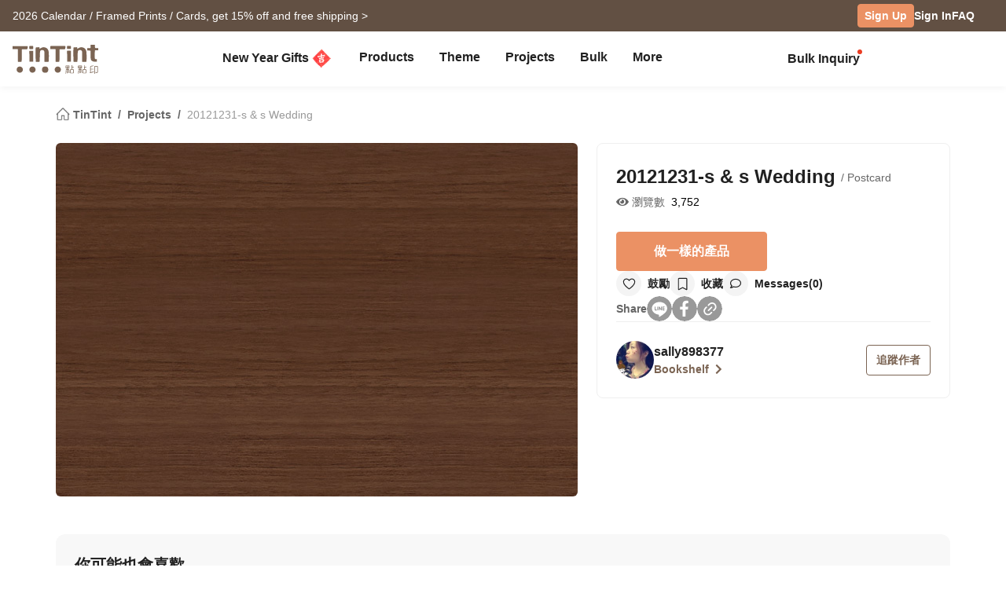

--- FILE ---
content_type: text/html; charset=UTF-8
request_url: https://www.tintint.com/sg/project/info/56443545016
body_size: 23940
content:


<!DOCTYPE html>
<html lang="en">
<head prefix="og: http://ogp.me/ns# fb: http://ogp.me/ns/fb# tintint: http://ogp.me/ns/fb/tintint#">
  <meta charset="UTF-8" />
  <meta name="viewport" content="width=device-width, initial-scale=1.0" />
  <meta name="google-site-verification" content="xiDRmekIYSwk1Z391QJ7QZ9ypyLhru3L9NeUktkqsU4" />

    
  <meta name="robots" content="index,follow" />
  <meta name="description" content="::Projects 「20121231-s & s Wedding」 by sally898377 - Postcard::[TinTint] turns your photos into books." />
  <meta name="msvalidate.01" content="847BECAA50913D56F5D95ABA87AE4679" />
  <meta name="verify-v1" content="JUWj4IbXQ8Jbp2sy3ozXOl7Q33tjb5thx0SFcAJgX9U=" />


  <!-- Hreflang -->
  <link rel="alternate" hreflang="zh-TW" href="https://www.tintint.com/project/info/56443545016" />
  <link rel="alternate" hreflang="en-TW" href="https://www.tintint.com/tw/en/project/info/56443545016" />
  <link rel="alternate" hreflang="zh-HK" href="https://www.tintint.com/hk/project/info/56443545016" />
  <link rel="alternate" hreflang="en-HK" href="https://www.tintint.com/hk/en/project/info/56443545016" />
  <link rel="alternate" hreflang="en" href="https://www.tintint.com/intl/project/info/56443545016" />
  <link rel="alternate" hreflang="zh-CN" href="https://www.tintint.com/cn/project/info/56443545016" />
  <link rel="alternate" hreflang="en-CN" href="https://www.tintint.com/cn/en/project/info/56443545016" />
  <link rel="alternate" hreflang="en-SG" href="https://www.tintint.com/sg/project/info/56443545016" />
  <link rel="alternate" hreflang="zh-SG" href="https://www.tintint.com/sg/zh/project/info/56443545016" />
  <link rel="alternate" hreflang="en-MY" href="https://www.tintint.com/my/project/info/56443545016" />
  <link rel="alternate" hreflang="zh-MY" href="https://www.tintint.com/my/zh/project/info/56443545016" />
  <link rel="alternate" hreflang="x-default" href="https://www.tintint.com/project/info/56443545016" />

  <link rel="canonical" href="https://www.tintint.com/project/info/56443545016">

 <meta property="og:title" content="「20121231-s & s Wedding」 [TinTint]"/>
<meta property="og:type" content="website" />
<meta property="og:image" content="https://static1.tintint.com/images/project_revisions/1/700/107/19338340/m/e133959417c84f1106940505a04d8980.jpg" />
<meta property="og:url" content="https://www.tintint.com/sg/project/info/56443545016" />
<meta property="og:site_name" content="TinTint" />
<meta property="og:description" content="::Projects 「20121231-s & s Wedding」 by sally898377 - Postcard::[TinTint] turns your photos into books." />
<meta property="fb:admins" content="522282367" />
<meta property="fb:admins" content="220910" />
<meta property="fb:app_id" content="184040768285" />
<meta name="facebook-domain-verification" content="166ck8ms3r2i15daqfnrl270vw70w9" />  
  <title>Projects 「20121231-s & s Wedding」 by sally898377 - Postcard｜TinTint 點點印</title>

  <!-- stylesheets -->
  <link rel="stylesheet" href="/stylesheets/tintint/zh/tw/common/reset.css" type="text/css">
<!-- bootstrap -->
<link rel="stylesheet" href="/stylesheets/bootstrap5/css/bootstrap.min.css?t=19" type="text/css" media="screen" />
<!-- bootstrap_js -->
<!-- jquery_high -->
<script type="text/javascript" src="/javascripts/jquery/1.11.3/jquery.min.js"></script>
<script type="text/javascript" src="/stylesheets/bootstrap5/js/bootstrap.bundle.min.js"></script>
<!-- cookies -->
<script type="text/javascript" src="/javascripts/cookie-js/cookie.min.js"></script>
<!-- notification -->
<script type="text/javascript" src="/javascripts/notification/main.js"></script>
<link rel="stylesheet" href="/javascripts/notification/main.css" type="text/css" media="screen" />
<!-- tipsy -->
<script type="text/javascript" src="/javascripts/tipsy-master/src/javascripts/jquery.tipsy.js"></script>
<link rel="stylesheet" href="/javascripts/tipsy-master/src/stylesheets/tipsy.css" type="text/css" media="screen" />
<!-- tt-toast -->
<script type="text/javascript" src="/javascripts/toast/toast.js"></script>
<link rel="stylesheet" href="/javascripts/toast/toast.css" type="text/css" media="screen" />
<!-- tintint -->
<link rel="stylesheet" href="/stylesheets/tintint/zh/tw/common/common.css?t=1769083990" type="text/css" media="screen" />
<link rel="stylesheet" href="/stylesheets/tintint/zh/tw/common/thumb.css?t=1769083990" type="text/css" media="screen" />
<link rel="stylesheet" href="/stylesheets/tintint/zh/tw/common/user.css?t=1769083990" type="text/css" media="screen" />
<link rel="stylesheet" href="/stylesheets/tintint/zh/tw/lang/style.css?t=1769083990" type="text/css" media="screen" />
<link rel="stylesheet" href="/stylesheets/tintint/zh/tw/region.css?t=1769083990" type="text/css" media="screen" />
<link rel="stylesheet" href="/stylesheets/v3/common/component.css?t=1769083990" type="text/css" media="screen" />
<link rel="stylesheet" href="/stylesheets/tintint/en/sg/common/project.css?t=20250505103845" type="text/css" media="screen" />
<link rel="stylesheet" href="/stylesheets/tintint/en/sg/common/component.css?t=20241023140913" type="text/css" media="screen" />
<!-- bootstrap-select -->
<script type="text/javascript" src="/javascripts/bootstrap-select/1.14.0/bootstrap-select.js"></script>
<link rel="stylesheet" href="/javascripts/bootstrap-select/1.14.0/bootstrap-select.min.css" type="text/css" media="screen" />


<!-- LINE Tag Base Code -->
<!-- Do Not Modify -->
<script>
(function(g,d,o){
  g._ltq=g._ltq||[];g._lt=g._lt||function(){g._ltq.push(arguments)};
  var h=location.protocol==='https:'?'https://d.line-scdn.net':'http://d.line-cdn.net';
  var s=d.createElement('script');s.async=1;
  s.src=o||h+'/n/line_tag/public/release/v1/lt.js';
  var t=d.getElementsByTagName('script')[0];t.parentNode.insertBefore(s,t);
    })(window, document);

_lt('init', {
  customerType: 'lap',
  tagId: '92c1e13a-8ef4-4272-965a-445a67b4422d'
});
_lt('send', 'pv', ['92c1e13a-8ef4-4272-965a-445a67b4422d']);
_lt('init', {
  customerType: 'lap',
  tagId: '38306658-a593-4f18-a8e2-bc5009ec08c4'
});
_lt('send', 'pv', ['38306658-a593-4f18-a8e2-bc5009ec08c4']);
_lt('init', {
  customerType: 'lap',
  tagId: '29dcc51a-0412-43c1-a4e4-3c474698b538'
});
_lt('send', 'pv', ['29dcc51a-0412-43c1-a4e4-3c474698b538']);
_lt('init', {
  customerType: 'lap',
  tagId: '451ed9b5-f17b-4a4f-93d1-cc136db1a340'
});
_lt('send', 'pv', ['451ed9b5-f17b-4a4f-93d1-cc136db1a340']);

</script>
<noscript>
    <img height="1" width="1" style="display:none"
       src="https://tr.line.me/tag.gif?c_t=lap&t_id=92c1e13a-8ef4-4272-965a-445a67b4422d&e=pv&noscript=1" />
    <img height="1" width="1" style="display:none"
       src="https://tr.line.me/tag.gif?c_t=lap&t_id=38306658-a593-4f18-a8e2-bc5009ec08c4&e=pv&noscript=1" />
    <img height="1" width="1" style="display:none"
       src="https://tr.line.me/tag.gif?c_t=lap&t_id=29dcc51a-0412-43c1-a4e4-3c474698b538&e=pv&noscript=1" />
    <img height="1" width="1" style="display:none"
       src="https://tr.line.me/tag.gif?c_t=lap&t_id=451ed9b5-f17b-4a4f-93d1-cc136db1a340&e=pv&noscript=1" />
  </noscript>
<!-- End LINE Tag Base Code -->

<!-- Facebook Pixel Code -->
<script>
!function(f,b,e,v,n,t,s){if(f.fbq)return;n=f.fbq=function(){n.callMethod?
n.callMethod.apply(n,arguments):n.queue.push(arguments)};if(!f._fbq)f._fbq=n;
n.push=n;n.loaded=!0;n.version='2.0';n.queue=[];t=b.createElement(e);t.async=!0;
t.src=v;s=b.getElementsByTagName(e)[0];s.parentNode.insertBefore(t,s)}(window,
document,'script','https://connect.facebook.net/en_US/fbevents.js');

fbq('init', '892433034172044');
fbq('track', 'PageView');

    
</script>

<noscript><img height="1" width="1" style="display:none"
src="https://www.facebook.com/tr?id=892433034172044&ev=PageView&noscript=1"
/></noscript>
<!-- End Facebook Pixel Code --> 


  
  
<!-- Google Tag Manager -->
<script>(function(w,d,s,l,i){w[l]=w[l]||[];w[l].push({'gtm.start':
new Date().getTime(),event:'gtm.js'});var f=d.getElementsByTagName(s)[0],
j=d.createElement(s),dl=l!='dataLayer'?'&l='+l:'';j.async=true;j.src=
'https://www.googletagmanager.com/gtm.js?id='+i+dl;f.parentNode.insertBefore(j,f);
})(window,document,'script','dataLayer','GTM-KZ2394');</script>
<!-- End Google Tag Manager -->
<!-- facebook sdk -->
<script type="text/javascript">
window.fblib = window.fblib || (function () {
  var _callbacks = [], _ready = false;
  var _doReady = function () {
    if (_ready) {
      return;
    }
    _ready = true;
    for (var i = 0, len = _callbacks.length; i < len; i += 1) {
      _callbacks[i]();
    }
  };
  window.fbAsyncInit = function() {
    FB.init({
      appId : '184040768285',
      status : true,
      xfbml : true,
      frictionlessRequests: true,
      version: 'v2.10',
      cookie: true
    });
    _doReady();
  };
  return {
      addEvent: function (callback) {
        if (typeof callback !== "function") {
          return;
        }
        if (_ready) {
          callback();
        } else {
          _callbacks.push(callback);
        }
      }
  }
}());
(function(d, s, id) {
var js, fjs = d.getElementsByTagName(s)[0];
if (d.getElementById(id)) return;
js = d.createElement(s); js.id = id;
js.src = "//connect.facebook.net/en_SG/sdk.js";
fjs.parentNode.insertBefore(js, fjs);
}(document, 'script', 'facebook-jssdk'));
</script>
      <link rel="stylesheet" href="/stylesheets/v3/themes/default.css?t=1769083990" type="text/css">
<link rel="stylesheet" href="/stylesheets/v3/common/default.css?t=1769083990" type="text/css">
<link rel="stylesheet" href="/javascripts/font-awesome/css/all.min.css" type="text/css" media="screen">

<link rel="preconnect" href="https://fonts.googleapis.com">
<link rel="preconnect" href="https://fonts.gstatic.com" crossorigin>
<link href="https://fonts.googleapis.com/css2?family=Noto+Sans+TC:wght@400;500;700&display=swap" rel="stylesheet">

<script>
var prevPage = null;
var lastPage = sessionStorage.getItem('lastPage') || null;
var backPage = sessionStorage.getItem('backPage') || null;

  prevPage = sessionStorage.getItem('lastPage');
  sessionStorage.setItem('lastPage', window.location.href)
  sessionStorage.setItem('backPage', prevPage);
</script>
</head><body type="close">
  <style>:root{ --loginbox-height: 0px; --nav-height: 0px; --hd-height: calc(var(--loginbox-height) + var(--nav-height));}</style>
  <!-- <div id='v3' style="padding-top: var(--hd-height);"> -->
    <div id='v3'>
    <!-- hd -->
    <!-- transform:translateY(-40px);-->
          <!--  mini-hd -->
      <div id="hd" class="fluid bg-white tt-enable-transitions" style=" display: contents;">
        <style>
          :root { --loginbox-height: 40px; --nav-height: 70px; }
          #hd.mini-hd { --nav-height: 55px;}
          @media (max-width: 767px) {
            :root, #hd.mini-hd { --loginbox-height: 0px; --nav-height: 72px; }
            /* #loginbox-row {display: none!important;} */
          }
        </style>
      <div class='flex-fluid d-none d-md-block' style="height:var(--loginbox-height); background-color: #625043;" data-bs-dark-bg="primary">
  <div class='flex-big-container d-flex row-cols-2 tt-spec gap-4 align-items-center h-100'>
    <div class='col-7 d-flex'>
            <style>
    .btn-66 {
      
  --bs-btn-color: #fff;
  --bs-btn-bg: #666666;
  --bs-btn-hover-bg: #575757;
  --bs-btn-hover-border-color: #525252;
  --bs-btn-focus-shadow-rgb: 229, 229, 229;
  --bs-btn-active-bg: #575757;
  --bs-btn-active-border-color: #d7d7d7;
  --bs-btn-disabled-color: #fff;
  --bs-btn-disabled-bg: #666666;
  --bs-btn-disabled-border-color: #666666;
  --bs-btn-border-color: #666666;
  --bs-btn-hover-color: #fff;
  --bs-btn-active-color: #fff;
  --bs-btn-active-shadow: inset 0 3px 5px rgba(0, 0, 0, 0.125);
    }
</style>

  <a class="tt-link-default d-inline-block text-truncate" target="_blank" href="/sg/occasion/newyear?ads=header_4452" onclick="ga('send', 'event', '2026NY', 'click', 'loginbox');" style="max-width: 70%">
                  <span class="rwd_text_0">2026 Calendar / Framed Prints / Cards, get 15% off and free shipping ></span>
      </a>
    <div class="toast-container start-50 translate-middle-x">
    <div id="toast_success_nav" class="toast-success toast shadow-sm" role="alert" aria-live="assertive" aria-atomic="true" data-bs-delay="4000">
      <div class="success toast-body fs-6 text-start d-flex justify-content-between align-items-center p-3">
      </div>
    </div>
    <div id="toast_remind_nav" class="toast-info toast shadow-sm" role="alert" aria-live="assertive" aria-atomic="true" data-bs-delay="4000">
      <div class="info toast-body fs-6 text-start d-flex justify-content-between align-items-center p-3">
      </div>
    </div>
  </div>
  
<script>
 if (false) {
   document.getElementById('coupon_ads').addEventListener('submit', function(event) {
     event.preventDefault();
 
     var formData = new FormData(this);
     formData.append("redirect_back_url", location.pathname);
     
     var currentLanguage = "/sg"
     
     fetch (`${currentLanguage}/bonus/do_get_code`, {
       method: 'POST',
       body: formData
     })
     .then(response => {
         const contentType = response.headers.get('content-type');
         if (contentType && contentType.indexOf('application/json') !== -1) {
             return response.json();
         } else {
             throw new Error('非 JSON 回應');
         }
     })
     .then(data => {
         if (data.success) {
           showToast(data.message, data.permalink);
         } else if (data.message && data.redirect_url ) {
           window.location.href = currentLanguage + data.redirect_url;
         } else if (data.message) {
           showInfoToast(data.message);
         }
     })
     .catch(error => {
         showToast('發生錯誤，請稍後再試');
     });
   });
 }


  document.addEventListener("DOMContentLoaded", () => {
      var toastContainer = document.querySelector('#toast_success_nav').closest(".toast-container");
      var navTag = document.getElementById("nav-tag");
      navTag.appendChild(toastContainer);
  });


  function showToast(message,permalink) {
      const toastElement = document.getElementById('toast_success_nav');
      document.querySelector('#toast_success_nav .success').innerHTML = `<div><i class="fas fa-check-circle me-2"></i> ${message}</div><a class="btn btn-tt-sm btn-66 m-0 py-1 px-2" href="/sg/bonus/coupon/${permalink}">Coupons</a>`;
      const toast = new bootstrap.Toast(toastElement);
      toast.show();
  }
  function showInfoToast(message) {
      const toastElement = document.getElementById('toast_remind_nav');
      document.querySelector('#toast_remind_nav .info').innerHTML = `<div><i class="fas fa-info-circle me-2"></i>${message}</div><a class="btn btn-tt-sm btn-66 m-0 py-1 px-2" href="/sg/bonus">Coupons</a>`;
      const toast = new bootstrap.Toast(toastElement);
      toast.show();
  }
</script>    </div>

    <ul id='loginbox-row' class="col-5 d-flex align-items-center justify-content-end gap-4 h-100">
              <li>
          <a class="btn btn-cta btn-xs m-0 fs-6 text-center d-flex align-items-center" href="/sg/member/signup?from=%2Fsg%2Fproject%2Finfo%2F56443545016" style="height: 30px;">Sign Up</a>
        </li>
        <li>
          <a class="tt-link-default fw-bold" href="/sg/member/signin?from=%2Fsg%2Fproject%2Finfo%2F56443545016">Sign In</a>
        </li>
        <li><a class="tt-link-default fw-bold" href="/sg/help">FAQ</a></li>
          </ul>
  </div>
</div>
<div id="nav-tag" class="w-100 bg-white tt-enable-transitions sticky-top" style="height:var(--nav-height);">
  <div class="nav-container h-100">
    <div class="row g-0 h-100 flex-nowrap">

      <div class="col-auto">
        <button class="btn link-dark d-xl-none d-flex align-items-center border-0 h-100 ps-0 pe-3 py-0 m-0" type="button" data-bs-toggle="offcanvas" data-bs-target="#mobile-menu-offcanvas" aria-controls="mobile-menu-offcanvas">
          <img class="" src="/images/v2/zh_TW/ic_navbar-toggler.svg" style="height: 36px;"/>
        </button>
      </div>
      
      <div class="col-auto col-xxl-3 d-flex align-items-center me-auto h-100">
        <a href="/sg">
          <style>
            :root {--logo-img-height: 37px;}
            @media (max-width: 768px) {
              :root {--logo-img-height: 32px;}
            }
          </style>
          <img class="" src="/images/tintint/en_SG/tintint-logo.svg?t=2" style="height: var(--logo-img-height);"/>
        </a>
      </div>

      <div class="col col-xxl-6 d-flex align-items-start align-items-md-center">
        <div class="offcanvas-xl offcanvas-start d-xl-none" tabindex="-1" id="mobile-menu-offcanvas" aria-labelledby="mobileMenuOffcanvasLabel" data-bs-scroll="false" style="">
  <style>
    #hd .offcanvas-lg, #hd .offcanvas-xl {
      --bs-offcanvas-width:300px;
      /*background-color: #f4f4f4;*/
    }
    #hd .offcanvas-lg .offcanvas-body .accordion, #hd .offcanvas-xl .offcanvas-body .accordion {
      --bs-accordion-bg: transparent;
      --bs-border-color: transparent;
      --bs-accordion-active-color: #333;
      --bs-accordion-active-bg: transparent;
      --bs-accordion-btn-active-icon: var(--bs-accordion-btn-icon);
    }
    div.offcanvas-body h5.border-bottom {
      border-bottom:var(--bs-border-width) var(--bs-border-style) var(--bs-gray-200) !important;
    }
    div.offcanvas-body h5.border-top{
      border-top:var(--bs-border-width) var(--bs-border-style) var(--bs-gray-200) !important;
    }
  </style>
  <div class="offcanvas-body p-0 pb-5" id="mobile-menu-accordion-parent">
    <h6 class="menu-item px-3 lh-lg py-2 mb-0">
      <a class="tt-link-default" href="/sg">
        Home      </a>
    </h6>

    
    <h6 class="menu-item px-3 lh-lg py-2 mb-0 border-bottom border-top">
      <a class="tt-link-default" href="/sg/occasion/newyear?s=menu.idea_newyear">New Year Gifts<img class="mx-1" style="margin-bottom: 2px;" src="/images/v2/common/ic_menu_spring_couplet.png?t=2"></a>    </h6>

    
        
    <h6 class="menu-item px-3 lh-lg py-2 mb-0 border-bottom">
      <ul class="accordion mobile-pd-group px-0">
        <li class="accordion-item">
          <div class="tt-link-default accordion-button p-0" type="button" data-bs-toggle="collapse" data-bs-target="#collapse-pd-all-pd" aria-expanded="true" aria-controls="collapse-pd-all-pd" style='padding-right:2px!important;'>
            Products          </div>
          <div id="collapse-pd-all-pd" class="accordion-collapse collapse show" aria-labelledby="headingOne" data-bs-parent="#mobile-menu-accordion-parent">
            <div class="accordion-body p-0">
              <ul class="mobile-pd-group accordion lh-lg ps-4" id="menu-pd-accordion">
                <li class="py-2">
                  <a class="tt-link-default" href="/sg/product">All Products</a>
                </li>
                <li class="py-2">
                  <a class="tt-link-default" href="/sg/product/comparison">Product Comparison</a>
                </li>
                                                                        <li class="accordion-item py-2">
                      <div class="accordion-button collapsed d-flex p-0" type="button" data-bs-toggle="collapse" data-bs-target="#collapse-pd-0" aria-expanded="true" aria-controls="collapse-pd-0">2026 Calendar <span class='badge bg-danger small rounded-1 ms-1' style='padding: 2px 4px;'>New</span></div>
                      <div id="collapse-pd-0" class="accordion-collapse collapse" data-bs-parent="#menu-pd-accordion">
                        <ul class="accordion-body sub-group-list p-0 lh-lg">
                                                                                                        <li class="py-2"><a href="/product/info/calendar?s=menu.calendars-series" class="tt-link-default fw-normal">All</a></li>
                                                      <li class="py-2"><a href="/sg/product/info/desk-calendar?s=menu.product-info" class="tt-link-default fw-normal">Desk Calendar</a></li>
                                                      <li class="py-2"><a href="/sg/product/info/desk-calendar-landscape?s=menu.product-info" class="tt-link-default fw-normal">Desk Calendar Landscape</a></li>
                                                      <li class="py-2"><a href="/sg/product/info/desk-calendar-s?s=menu.product-info" class="tt-link-default fw-normal">Desk Calendar-S</a></li>
                                                      <li class="py-2"><a href="/sg/product/info/wall-calendar?s=menu.product-info" class="tt-link-default fw-normal">Wall Calendar</a></li>
                                                      <li class="py-2"><a href="/sg/product/info/wooden-base-calendar?s=menu.product-info" class="tt-link-default fw-normal">Wooden Base Calendar</a></li>
                                                  </ul>
                      </div>
                    </li>
                                                          <li class="accordion-item py-2">
                      <div class="accordion-button collapsed d-flex p-0" type="button" data-bs-toggle="collapse" data-bs-target="#collapse-pd-1" aria-expanded="true" aria-controls="collapse-pd-1">2026 Notebook <span class='badge bg-danger small rounded-1 ms-1' style='padding: 2px 4px;'>New</span></div>
                      <div id="collapse-pd-1" class="accordion-collapse collapse" data-bs-parent="#menu-pd-accordion">
                        <ul class="accordion-body sub-group-list p-0 lh-lg">
                                                                                                        <li class="py-2"><a href="/product?id=calendar_notebook&s=menu.product-list" class="tt-link-default fw-normal">All</a></li>
                                                      <li class="py-2"><a href="/sg/product/info/notebook?s=menu.product-info" class="tt-link-default fw-normal">Photo Notebook</a></li>
                                                      <li class="py-2"><a href="/sg/product/info/diary?s=menu.product-info" class="tt-link-default fw-normal">Diary</a></li>
                                                  </ul>
                      </div>
                    </li>
                                                          <li class="accordion-item py-2">
                      <div class="accordion-button collapsed d-flex p-0" type="button" data-bs-toggle="collapse" data-bs-target="#collapse-pd-2" aria-expanded="true" aria-controls="collapse-pd-2">Photobooks <span class='badge bg-danger small rounded-1 ms-1' style='padding: 2px 4px;'>New</span></div>
                      <div id="collapse-pd-2" class="accordion-collapse collapse" data-bs-parent="#menu-pd-accordion">
                        <ul class="accordion-body sub-group-list p-0 lh-lg">
                                                                                                        <li class="py-2"><a href="/product/group/photobooks?s=menu.photobooks-series" class="tt-link-default fw-normal">All</a></li>
                                                      <li class="py-2"><a href="/sg/product/info/bunko-l?s=menu.product-info" class="tt-link-default fw-normal">Bunko</a></li>
                                                      <li class="py-2"><a href="/sg/product/info/shashinbook?s=menu.product-info" class="tt-link-default fw-normal">Shashinbook</a></li>
                                                      <li class="py-2"><a href="/sg/product/info/layflat-squarebook?s=menu.product-info" class="tt-link-default fw-normal">Lay Flat Square Book</a></li>
                                                      <li class="py-2"><a href="/sg/product/info/storybook?s=menu.product-info" class="tt-link-default fw-normal">Storybook</a></li>
                                                      <li class="py-2"><a href="/sg/product/info/ideabook?s=menu.product-info" class="tt-link-default fw-normal">Ideabook</a></li>
                                                      <li class="py-2"><a href="/sg/product/info/fotozine?s=menu.product-info" class="tt-link-default fw-normal">Fotozine</a><span class='badge bg-danger small rounded-1 ms-1' style='padding: 2px 4px;'>New</span></li>
                                                      <li class="py-2"><a href="/sg/product/info/shashinbook-l?s=menu.product-info" class="tt-link-default fw-normal">Hardcover Shashinbook</a></li>
                                                      <li class="py-2"><a href="/sg/product/info/classic-clothbound-portraitbook?s=menu.product-info" class="tt-link-default fw-normal">Classic Clothbound Portrait Book</a></li>
                                                      <li class="py-2"><a href="/sg/product/info/layflat-portraitbook-lh?s=menu.product-info" class="tt-link-default fw-normal">Lay Flat Hardcover Portrait Book-L</a></li>
                                                  </ul>
                      </div>
                    </li>
                                                          <li class="accordion-item py-2">
                      <div class="accordion-button collapsed d-flex p-0" type="button" data-bs-toggle="collapse" data-bs-target="#collapse-pd-3" aria-expanded="true" aria-controls="collapse-pd-3">Framed Prints & Poster </div>
                      <div id="collapse-pd-3" class="accordion-collapse collapse" data-bs-parent="#menu-pd-accordion">
                        <ul class="accordion-body sub-group-list p-0 lh-lg">
                                                                                                        <li class="py-2"><a href="/product?id=wall_prints&s=menu.product-list" class="tt-link-default fw-normal">All</a></li>
                                                      <li class="py-2"><a href="/sg/product/info/canvas?s=menu.product-info" class="tt-link-default fw-normal">Canvas Prints</a></li>
                                                      <li class="py-2"><a href="/sg/product/info/framed-prints?s=menu.product-info" class="tt-link-default fw-normal">Framed Prints</a></li>
                                                      <li class="py-2"><a href="/sg/product/info/poster?s=menu.product-info" class="tt-link-default fw-normal">Poster</a></li>
                                                      <li class="py-2"><a href="/sg/product/info/poster-year-calendar?s=menu.product-info" class="tt-link-default fw-normal">Poster Year Calendar</a></li>
                                                  </ul>
                      </div>
                    </li>
                                                          <li class="accordion-item py-2">
                      <div class="accordion-button collapsed d-flex p-0" type="button" data-bs-toggle="collapse" data-bs-target="#collapse-pd-4" aria-expanded="true" aria-controls="collapse-pd-4">Greeting Cards </div>
                      <div id="collapse-pd-4" class="accordion-collapse collapse" data-bs-parent="#menu-pd-accordion">
                        <ul class="accordion-body sub-group-list p-0 lh-lg">
                                                                                                        <li class="py-2"><a href="/product?id=card&s=menu.product-list" class="tt-link-default fw-normal">All</a></li>
                                                      <li class="py-2"><a href="/sg/product/info/greeting-folded-card?s=menu.product-info" class="tt-link-default fw-normal">Greeting Cards</a></li>
                                                      <li class="py-2"><a href="/sg/product/info/greeting-folded-card-l?s=menu.product-info" class="tt-link-default fw-normal">Greeting Folded Card-L</a></li>
                                                      <li class="py-2"><a href="/sg/product/info/invitation-folded-card?s=menu.product-info" class="tt-link-default fw-normal">Invitations</a></li>
                                                      <li class="py-2"><a href="/sg/product/info/wedding-folded-card?s=menu.product-info" class="tt-link-default fw-normal">Wedding Invitations</a></li>
                                                  </ul>
                      </div>
                    </li>
                                                          <li class="accordion-item py-2">
                      <div class="accordion-button collapsed d-flex p-0" type="button" data-bs-toggle="collapse" data-bs-target="#collapse-pd-5" aria-expanded="true" aria-controls="collapse-pd-5">Cards </div>
                      <div id="collapse-pd-5" class="accordion-collapse collapse" data-bs-parent="#menu-pd-accordion">
                        <ul class="accordion-body sub-group-list p-0 lh-lg">
                                                                                                        <li class="py-2"><a href="/product?id=prints&s=menu.product-list" class="tt-link-default fw-normal">All</a></li>
                                                      <li class="py-2"><a href="/sg/product/info/postcard?s=menu.product-info" class="tt-link-default fw-normal">Postcard</a></li>
                                                      <li class="py-2"><a href="/sg/product/info/mailing-postcard?s=menu.product-info" class="tt-link-default fw-normal">Mailing Postcard</a></li>
                                                      <li class="py-2"><a href="/sg/product/info/snapcard?s=menu.product-info" class="tt-link-default fw-normal">SnapCard</a></li>
                                                      <li class="py-2"><a href="/sg/product/info/handycard-l?s=menu.product-info" class="tt-link-default fw-normal">Handycard</a></li>
                                                  </ul>
                      </div>
                    </li>
                                                          <li class="accordion-item py-2">
                      <div class="accordion-button collapsed d-flex p-0" type="button" data-bs-toggle="collapse" data-bs-target="#collapse-pd-6" aria-expanded="true" aria-controls="collapse-pd-6">Social Media Books </div>
                      <div id="collapse-pd-6" class="accordion-collapse collapse" data-bs-parent="#menu-pd-accordion">
                        <ul class="accordion-body sub-group-list p-0 lh-lg">
                                                                                                        <li class="py-2"><a href="/product?id=socialapp&s=menu.product-list" class="tt-link-default fw-normal">All</a></li>
                                                      <li class="py-2"><a href="/sg/product/info/fastbook?s=menu.product-info" class="tt-link-default fw-normal">Fastbook</a></li>
                                                      <li class="py-2"><a href="/sg/product/info/fastbook-lh?s=menu.product-info" class="tt-link-default fw-normal">Hardcover Fastbook</a></li>
                                                  </ul>
                      </div>
                    </li>
                                                          <li class="accordion-item py-2">
                      <div class="accordion-button collapsed d-flex p-0" type="button" data-bs-toggle="collapse" data-bs-target="#collapse-pd-7" aria-expanded="true" aria-controls="collapse-pd-7">Photo Prints </div>
                      <div id="collapse-pd-7" class="accordion-collapse collapse" data-bs-parent="#menu-pd-accordion">
                        <ul class="accordion-body sub-group-list p-0 lh-lg">
                                                                                                        <li class="py-2"><a href="/product?id=photoprints&s=menu.product-list" class="tt-link-default fw-normal">All</a></li>
                                                      <li class="py-2"><a href="/sg/product/info/photoprints?s=menu.product-info" class="tt-link-default fw-normal">Photo Prints</a></li>
                                                      <li class="py-2"><a href="/sg/product/info/flipbook?s=menu.product-info" class="tt-link-default fw-normal">Flipbook</a></li>
                                                  </ul>
                      </div>
                    </li>
                                                          <li class="accordion-item py-2">
                      <div class="accordion-button collapsed d-flex p-0" type="button" data-bs-toggle="collapse" data-bs-target="#collapse-pd-8" aria-expanded="true" aria-controls="collapse-pd-8">Certificate </div>
                      <div id="collapse-pd-8" class="accordion-collapse collapse" data-bs-parent="#menu-pd-accordion">
                        <ul class="accordion-body sub-group-list p-0 lh-lg">
                                                                                                        <li class="py-2"><a href="/product?id=certificate&s=menu.product-list" class="tt-link-default fw-normal">All</a></li>
                                                      <li class="py-2"><a href="/sg/product/info/marriage-certificate?s=menu.product-info" class="tt-link-default fw-normal">Marriage Certificate</a></li>
                                                  </ul>
                      </div>
                    </li>
                                                          <li class="accordion-item py-2">
                      <div class="accordion-button collapsed d-flex p-0" type="button" data-bs-toggle="collapse" data-bs-target="#collapse-pd-9" aria-expanded="true" aria-controls="collapse-pd-9">Merch </div>
                      <div id="collapse-pd-9" class="accordion-collapse collapse" data-bs-parent="#menu-pd-accordion">
                        <ul class="accordion-body sub-group-list p-0 lh-lg">
                                                                                                        <li class="py-2"><a href="/product?id=merchandise&s=menu.product-list" class="tt-link-default fw-normal">All</a></li>
                                                      <li class="py-2"><a href="/sg/accessory/info/goodluck-zodiac-set?s=menu.product-info" class="tt-link-default fw-normal">Goodluck Zodiac Set</a></li>
                                                      <li class="py-2"><a href="/sg/accessory/info/animal-postcard?s=menu.product-info" class="tt-link-default fw-normal">Animal Postcard</a></li>
                                                      <li class="py-2"><a href="/sg/accessory/info/sticker?s=menu.product-info" class="tt-link-default fw-normal">Sticker</a></li>
                                                      <li class="py-2"><a href="/sg/accessory/info/paper-tape?s=menu.product-info" class="tt-link-default fw-normal">Paper Tape</a></li>
                                                      <li class="py-2"><a href="/sg/accessory/info/notepaper?s=menu.product-info" class="tt-link-default fw-normal">Notepaper</a></li>
                                                      <li class="py-2"><a href="/sg/accessory/info/milestone-cards?s=menu.product-info" class="tt-link-default fw-normal">Milestone Cards</a></li>
                                                      <li class="py-2"><a href="/sg/accessory/info/wooden-magnet?s=menu.product-info" class="tt-link-default fw-normal">Wooden Magnet</a></li>
                                                      <li class="py-2"><a href="/sg/accessory/info/redenvelope?s=menu.product-info" class="tt-link-default fw-normal">Redenvelope</a><span class='badge bg-danger small rounded-1 ms-1' style='padding: 2px 4px;'>New</span></li>
                                                      <li class="py-2"><a href="/sg/accessory/info/spring-couplet?s=menu.product-info" class="tt-link-default fw-normal">Spring Couplet</a></li>
                                                  </ul>
                      </div>
                    </li>
                                                          <li class="accordion-item py-2">
                      <div class="accordion-button collapsed d-flex p-0" type="button" data-bs-toggle="collapse" data-bs-target="#collapse-pd-10" aria-expanded="true" aria-controls="collapse-pd-10">Accessory </div>
                      <div id="collapse-pd-10" class="accordion-collapse collapse" data-bs-parent="#menu-pd-accordion">
                        <ul class="accordion-body sub-group-list p-0 lh-lg">
                                                                                                        <li class="py-2"><a href="/product?id=accessory&s=menu.product-list" class="tt-link-default fw-normal">All</a></li>
                                                      <li class="py-2"><a href="/sg/accessory/info/book-cover?s=menu.product-info" class="tt-link-default fw-normal">Book Covers</a></li>
                                                      <li class="py-2"><a href="/sg/accessory/info/card-envelope?s=menu.product-info" class="tt-link-default fw-normal">Envelopes</a></li>
                                                      <li class="py-2"><a href="/sg/accessory/info/flatbag?s=menu.product-info" class="tt-link-default fw-normal">Flatbag</a></li>
                                                      <li class="py-2"><a href="/sg/accessory/info/gift-package?s=menu.product-info" class="tt-link-default fw-normal">Gift Package</a></li>
                                                  </ul>
                      </div>
                    </li>
                                                                    </ul>
            </div>
          </div>
        </li>
      </ul>
    </h6>

    <script>
      let pd_has_br = document.querySelectorAll('.accordion-button br');
      pd_has_br.forEach(e => e.classList.remove('d-md-block') );
    </script>

    <h6 class="menu-item px-3 lh-lg py-2 mb-0">
      <ul class="accordion mobile-pd-group px-0">
        <li class="accordion-item">
          <div class="tt-link-default accordion-button collapsed p-0" type="button" data-bs-toggle="collapse" data-bs-target="#collapse-occation-all-occation" aria-expanded="false" aria-controls="collapse-occation-all-occation" style='padding-right:2px!important;'>
            Theme          </div>
          <div id="collapse-occation-all-occation" class="accordion-collapse collapse" aria-labelledby="headingOne" data-bs-parent="#mobile-menu-accordion-parent">
            <div class="accordion-body p-0">
              <ul class="mobile-pd-group accordion lh-lg ps-4" id="menu-occation-accordion">
                                                                                                    <li class="accordion-item py-2">
                    <div class="accordion-button collapsed d-flex p-0" type="button" data-bs-toggle="collapse" data-bs-target="#collapse-occation-0" aria-expanded="false" aria-controls="collapse-occation-0">
                                              Festival                                          </div>
                    <div id="collapse-occation-0" class="accordion-collapse collapse" data-bs-parent="#menu-occation-accordion">
                      <ul class="accordion-body sub-group-list p-0 lh-lg">
                                                                            <li class="py-2"><a href="/sg/idea/birthday_gift?s=menu.theme_festival" class="tt-link-default fw-normal">Birthday Gifts</a></li>
                                                                            <li class="py-2"><a href="/sg/occasion/newyear?s=menu.theme_festival" class="tt-link-default fw-normal">New Year Gifts</a></li>
                                                                            <li class="py-2"><a href="/sg/occasion/valentinesday?s=menu.theme_festival" class="tt-link-default fw-normal">Valentine's Day</a></li>
                                                                            <li class="py-2"><a href="/sg/occasion/graduation?s=menu.theme_festival" class="tt-link-default fw-normal">Graduation Memory</a></li>
                                                                            <li class="py-2"><a href="/sg/occasion/mothersday?s=menu.theme_festival" class="tt-link-default fw-normal">Mother's Day</a></li>
                                                                            <li class="py-2"><a href="/sg/idea/fathersday?s=menu.theme_festival" class="tt-link-default fw-normal">Father's Day</a></li>
                                                                            <li class="py-2"><a href="/sg/gift/teachersday?s=menu.theme_festival" class="tt-link-default fw-normal">Teacher's Day</a></li>
                                                                            <li class="py-2"><a href="/sg/occasion/christmas_gift?s=menu.theme_festival" class="tt-link-default fw-normal">Christmas Gifts</a></li>
                                                                      </ul>
                    </div>
                  </li>
                                                                      <li class="accordion-item py-2">
                    <div class="accordion-button collapsed d-flex p-0" type="button" data-bs-toggle="collapse" data-bs-target="#collapse-occation-1" aria-expanded="false" aria-controls="collapse-occation-1">
                                              <a class="tt-link-default" href="/sg/idea/babys=menu.theme_baby">Baby</a>
                                          </div>
                    <div id="collapse-occation-1" class="accordion-collapse collapse" data-bs-parent="#menu-occation-accordion">
                      <ul class="accordion-body sub-group-list p-0 lh-lg">
                                                                            <li class="py-2"><a href="/sg/product/info/ideabook?s=menu.theme_baby" class="tt-link-default fw-normal">(0Y) Pregnancy Diary</a></li>
                                                                            <li class="py-2"><a href="/sg/single/design/?product=handycard-l&theme=942&s=menu.theme_baby" class="tt-link-default fw-normal">(1M) Milestone Card</a></li>
                                                                            <li class="py-2"><a href="/sg/product/info/ideabook?s=menu.theme_baby" class="tt-link-default fw-normal">(1Y) Birthday Book</a></li>
                                                                            <li class="py-2"><a href="/sg/product/info/ideabook?s=menu.theme_baby" class="tt-link-default fw-normal">(1-3Y) Family Book</a></li>
                                                                            <li class="py-2"><a href="/sg/single/design/?product=handycard-l&theme=935&s=menu.theme_baby" class="tt-link-default fw-normal">(3-6Y) Sticker Card</a></li>
                                                <li class='py-2'><a href='/sg/idea/baby?s=menu.theme_baby' class='tt-link-default fw-normal'>More</a></li>                      </ul>
                    </div>
                  </li>
                                                                      <li class="accordion-item py-2">
                    <div class="accordion-button collapsed d-flex p-0" type="button" data-bs-toggle="collapse" data-bs-target="#collapse-occation-2" aria-expanded="false" aria-controls="collapse-occation-2">
                                              <a class="tt-link-default" href="/sg/occasion/weddings=menu.theme_wedding">Wedding</a>
                                          </div>
                    <div id="collapse-occation-2" class="accordion-collapse collapse" data-bs-parent="#menu-occation-accordion">
                      <ul class="accordion-body sub-group-list p-0 lh-lg">
                                                                            <li class="py-2"><a href="/sg/product/info/layflat-portraitbook-lh?s=menu.theme_wedding" class="tt-link-default fw-normal">Wedding Album</a></li>
                                                                            <li class="py-2"><a href="/sg/product/info/wedding-folded-card?s=menu.theme_wedding" class="tt-link-default fw-normal">Wedding Invitations</a></li>
                                                                            <li class="py-2"><a href="/sg/single/design/?product=handycard-l&theme=939&s=menu.theme_wedding" class="tt-link-default fw-normal">Thank You Cards</a></li>
                                                                            <li class="py-2"><a href="/sg/occasion/wedding?s=menu.theme_wedding" class="tt-link-default fw-normal">Wedding Decorations</a></li>
                                                                            <li class="py-2"><a href="/sg/product/info/marriage-certificate?s=menu.theme_wedding" class="tt-link-default fw-normal">Marriage Certificate</a></li>
                                                <li class='py-2'><a href='/sg/occasion/wedding?s=menu.theme_wedding' class='tt-link-default fw-normal'>More</a></li>                      </ul>
                    </div>
                  </li>
                                                                      <li class="accordion-item py-2">
                    <div class="accordion-button collapsed d-flex p-0" type="button" data-bs-toggle="collapse" data-bs-target="#collapse-occation-3" aria-expanded="false" aria-controls="collapse-occation-3">
                                              <a class="tt-link-default" href="/sg/idea/travels=menu.theme_travel">Travel</a>
                                          </div>
                    <div id="collapse-occation-3" class="accordion-collapse collapse" data-bs-parent="#menu-occation-accordion">
                      <ul class="accordion-body sub-group-list p-0 lh-lg">
                                                                            <li class="py-2"><a href="/sg/product/info/shashinbook-l?s=menu.theme_travel" class="tt-link-default fw-normal">Travel Guidebook</a></li>
                                                                            <li class="py-2"><a href="/sg/product/info/canvas?s=menu.theme_travel" class="tt-link-default fw-normal">Travel Photography</a></li>
                                                                            <li class="py-2"><a href="/sg/product/info/postcard?s=menu.theme_travel" class="tt-link-default fw-normal">Postcard</a></li>
                                                                            <li class="py-2"><a href="/sg/product/info/notebook?s=menu.theme_travel" class="tt-link-default fw-normal">Travel Journal</a></li>
                                                                            <li class="py-2"><a href="/sg/single/design/?product=mailing-postcard&theme=924&s=menu.theme_travel" class="tt-link-default fw-normal">Mailing Postcard</a></li>
                                                <li class='py-2'><a href='/sg/idea/travel?s=menu.theme_travel' class='tt-link-default fw-normal'>More</a></li>                      </ul>
                    </div>
                  </li>
                                                                      <li class="accordion-item py-2">
                    <div class="accordion-button collapsed d-flex p-0" type="button" data-bs-toggle="collapse" data-bs-target="#collapse-occation-4" aria-expanded="false" aria-controls="collapse-occation-4">
                                              <a class="tt-link-default" href="/sg/occasion/graduations=menu.theme_campus">Campus</a>
                                          </div>
                    <div id="collapse-occation-4" class="accordion-collapse collapse" data-bs-parent="#menu-occation-accordion">
                      <ul class="accordion-body sub-group-list p-0 lh-lg">
                                                                            <li class="py-2"><a href="/sg/product/group/graduation?s=menu.theme_campus" class="tt-link-default fw-normal">Yearbook</a></li>
                                                                            <li class="py-2"><a href="/sg/idea/graduation?s=menu.theme_campus" class="tt-link-default fw-normal">Graduation Gift</a></li>
                                                                            <li class="py-2"><a href="/sg/product/info/shashinbook-portrait-l?s=menu.theme_campus" class="tt-link-default fw-normal">Class Record Book</a></li>
                                                                            <li class="py-2"><a href="/sg/product/info/classic-clothbound-portraitbook?s=menu.theme_campus" class="tt-link-default fw-normal">Club Records</a></li>
                                                                            <li class="py-2"><a href="/sg/product/info/flipbook?s=menu.theme_campus" class="tt-link-default fw-normal">Activity Log</a></li>
                                                <li class='py-2'><a href='/sg/occasion/graduation?s=menu.theme_campus' class='tt-link-default fw-normal'>More</a></li>                      </ul>
                    </div>
                  </li>
                                                                      <li class="accordion-item py-2">
                    <div class="accordion-button collapsed d-flex p-0" type="button" data-bs-toggle="collapse" data-bs-target="#collapse-occation-5" aria-expanded="false" aria-controls="collapse-occation-5">
                                              Celebration                                          </div>
                    <div id="collapse-occation-5" class="accordion-collapse collapse" data-bs-parent="#menu-occation-accordion">
                      <ul class="accordion-body sub-group-list p-0 lh-lg">
                                                                            <li class="py-2"><a href="/sg/product/info/layflat-squarebook?s=menu.theme_celebration" class="tt-link-default fw-normal">Birthday Book</a></li>
                                                                            <li class="py-2"><a href="/sg/single/design/?product=greeting-folded-card&s=menu.theme_celebration" class="tt-link-default fw-normal">Birthday Card</a></li>
                                                                            <li class="py-2"><a href="/sg/product/info/ideabook?s=menu.theme_celebration" class="tt-link-default fw-normal">Love Story</a></li>
                                                                            <li class="py-2"><a href="/sg/product/info/framed-prints?s=menu.theme_celebration" class="tt-link-default fw-normal">Wedding Anniversary</a></li>
                                                                            <li class="py-2"><a href="/sg/product/info/canvas?s=menu.theme_celebration" class="tt-link-default fw-normal">Family Portrait</a></li>
                                                                      </ul>
                    </div>
                  </li>
                                                                      <li class="accordion-item py-2">
                    <div class="accordion-button collapsed d-flex p-0" type="button" data-bs-toggle="collapse" data-bs-target="#collapse-occation-6" aria-expanded="false" aria-controls="collapse-occation-6">
                                              <a class="tt-link-default" href="/sg/idea/farewell_giftss=menu.theme_business">Business</a>
                                          </div>
                    <div id="collapse-occation-6" class="accordion-collapse collapse" data-bs-parent="#menu-occation-accordion">
                      <ul class="accordion-body sub-group-list p-0 lh-lg">
                                                                            <li class="py-2"><a href="/sg/product/info/handycard-l?s=menu.theme_business" class="tt-link-default fw-normal">Business Cards</a></li>
                                                                            <li class="py-2"><a href="/sg/product/info/shashinbook-portrait-l?s=menu.theme_business" class="tt-link-default fw-normal">Retirement Book</a></li>
                                                                            <li class="py-2"><a href="/sg/product/info/ideabook?s=menu.theme_business" class="tt-link-default fw-normal">Farewell Book</a></li>
                                                                            <li class="py-2"><a href="/sg/product/info/shashinbook-l?s=menu.theme_business" class="tt-link-default fw-normal">Employee Travel</a></li>
                                                                            <li class="py-2"><a href="/sg/business/intro?s=menu.theme_business" class="tt-link-default fw-normal">Business Gifts</a></li>
                                                <li class='py-2'><a href='/sg/idea/farewell_gifts?s=menu.theme_business' class='tt-link-default fw-normal'>More</a></li>                      </ul>
                    </div>
                  </li>
                                                                      <li class="accordion-item py-2">
                    <div class="accordion-button collapsed d-flex p-0" type="button" data-bs-toggle="collapse" data-bs-target="#collapse-occation-7" aria-expanded="false" aria-controls="collapse-occation-7">
                                              <a class="tt-link-default" href="/sg/idea/pets=menu.theme_pet">Pet</a>
                                          </div>
                    <div id="collapse-occation-7" class="accordion-collapse collapse" data-bs-parent="#menu-occation-accordion">
                      <ul class="accordion-body sub-group-list p-0 lh-lg">
                                                                            <li class="py-2"><a href="/sg/product/info/desk-calendar-s?s=menu.theme_pet" class="tt-link-default fw-normal">Fur Baby Desk Calendar</a></li>
                                                                            <li class="py-2"><a href="/sg/product/info/ideabook?s=menu.theme_pet" class="tt-link-default fw-normal">Birthday Book</a></li>
                                                                            <li class="py-2"><a href="/sg/product/info/snapcard?s=menu.theme_pet" class="tt-link-default fw-normal">Pet Polaroids</a></li>
                                                                            <li class="py-2"><a href="/sg/product/info/shashinbook-l?s=menu.theme_pet" class="tt-link-default fw-normal">Salon Portraits for Pets</a></li>
                                                                            <li class="py-2"><a href="/sg/single/design/?product=poster&theme=860&s=menu.theme_pet" class="tt-link-default fw-normal">Pet Celebrity Posters</a></li>
                                                <li class='py-2'><a href='/sg/idea/pet?s=menu.theme_pet' class='tt-link-default fw-normal'>More</a></li>                      </ul>
                    </div>
                  </li>
                                                                      <li class="accordion-item py-2">
                    <div class="accordion-button collapsed d-flex p-0" type="button" data-bs-toggle="collapse" data-bs-target="#collapse-occation-8" aria-expanded="false" aria-controls="collapse-occation-8">
                                              <a class="tt-link-default" href="/sg/idea/life_storiess=menu.theme_memories">Memories</a>
                                          </div>
                    <div id="collapse-occation-8" class="accordion-collapse collapse" data-bs-parent="#menu-occation-accordion">
                      <ul class="accordion-body sub-group-list p-0 lh-lg">
                                                                            <li class="py-2"><a href="/sg/product/info/shashinbook-l?s=menu.theme_memories" class="tt-link-default fw-normal">Autobiography</a></li>
                                                                            <li class="py-2"><a href="/sg/idea/life_stories?s=menu.theme_memories" class="tt-link-default fw-normal">Life Story Book</a></li>
                                                                            <li class="py-2"><a href="/sg/product/info/framed-prints?s=menu.theme_memories" class="tt-link-default fw-normal">Souvenir</a></li>
                                                <li class='py-2'><a href='/sg/idea/life_stories?s=menu.theme_memories' class='tt-link-default fw-normal'>More</a></li>                      </ul>
                    </div>
                  </li>
                                                                      <li class="accordion-item py-2">
                    <div class="accordion-button collapsed d-flex p-0" type="button" data-bs-toggle="collapse" data-bs-target="#collapse-occation-9" aria-expanded="false" aria-controls="collapse-occation-9">
                                              <a class="tt-link-default" href="/sg/occasion/collab_photographys=menu.theme_photography">Photography</a>
                                          </div>
                    <div id="collapse-occation-9" class="accordion-collapse collapse" data-bs-parent="#menu-occation-accordion">
                      <ul class="accordion-body sub-group-list p-0 lh-lg">
                                                                            <li class="py-2"><a href="/sg/product/info/layflat-portraitbook-lh?s=menu.theme_photography" class="tt-link-default fw-normal">Portfolio</a></li>
                                                                            <li class="py-2"><a href="/sg/product/info/shashinbook-l?s=menu.theme_photography" class="tt-link-default fw-normal">Landscape</a></li>
                                                                            <li class="py-2"><a href="/sg/product/info/layflat-squarebook-l?s=menu.theme_photography" class="tt-link-default fw-normal">Portrait</a></li>
                                                                            <li class="py-2"><a href="/sg/product/info/canvas?s=menu.theme_photography" class="tt-link-default fw-normal">Wall Display</a></li>
                                                                            <li class="py-2"><a href="/sg/product/info/poster?s=menu.theme_photography" class="tt-link-default fw-normal">Poster</a></li>
                                                <li class='py-2'><a href='/sg/occasion/collab_photography?s=menu.theme_photography' class='tt-link-default fw-normal'>More</a></li>                      </ul>
                    </div>
                  </li>
                                                </ul>
            </div>
          </div>
        </li>
      </ul>
    </h6>

    <h6 class="menu-item px-3 border-bottom border-top mb-0">
      <ul class="mobile-pd-group accordion ps-0 lh-lg" id="menu-biz-accordion">
        <li class="accordion-item py-2">
          <div class="accordion-button collapsed d-flex p-0" type="button" data-bs-toggle="collapse" data-bs-target="#collapse-biz" aria-expanded="true" aria-controls="collapse-biz" style='padding-right:2px!important;'>Bulk Orders</div>
          <div id="collapse-biz" class="accordion-collapse collapse" data-bs-parent="#mobile-menu-accordion-parent">
            <ul class="accordion-body sub-group-list py-0 ps-4 lh-lg">
              <li class="py-2"><a class="tt-link-default" href="/sg/occasion/biz_calendar">Bulk Calendars</a></li>
                            <li class="py-2"><a class="tt-link-default" href="/sg/business">Corporate Gifts</a></li>
            </ul>
          </div>
        </li>
      </ul>
    </h6>

    <h6 class="menu-item px-3 lh-lg py-2 mb-0">
      <a class="tt-link-default" href="/sg/project/recent">
        Popular Projects      </a>
    </h6>
    
    <h6 class="menu-item px-3 border-bottom border-top mb-0">
      <ul class="mobile-pd-group accordion ps-0 lh-lg" id="menu-more-accordion">
        <li class="accordion-item py-2">
          <div class="accordion-button collapsed d-flex p-0" type="button" data-bs-toggle="collapse" data-bs-target="#collapse-more" aria-expanded="false" aria-controls="collapse-more" style='padding-right:2px!important;'>More</div>
          <div id="collapse-more" class="accordion-collapse collapse" data-bs-parent="#mobile-menu-accordion-parent">
            <ul class="accordion-body sub-group-list py-0 ps-4 lh-lg">
                              <li class="py-2"><a class="tt-link-default" href='/sg/mobile/app'>TinTint APP</a></li>
                                              <li class="py-2"><a class="tt-link-default" href='/sg/blog'>Blog</a></li>
                                              <li class="py-2"><a class="tt-link-default" href='/sg/stores'>Co-Branding</a></li>
                                              <li class="py-2"><a class="tt-link-default" href='/sg/exhibition'>Exhibitions</a></li>
                                          </ul>
          </div>
        </li>
      </ul>
    </h6>

    <h6 class="menu-item px-3 mb-0">
      <ul class="mobile-pd-group accordion ps-0 lh-lg" id="menu-aboutus-accordion">
        <li class="accordion-item py-2">
          <div class="accordion-button collapsed d-flex p-0" type="button" data-bs-toggle="collapse" data-bs-target="#collapse-aboutus" aria-expanded="true" aria-controls="collapse-aboutus" style='padding-right:2px!important;'>About TinTint</div>
          <div id="collapse-aboutus" class="accordion-collapse collapse" data-bs-parent="#mobile-menu-accordion-parent">
            <ul class="accordion-body sub-group-list py-0 ps-4 lh-lg">
                              <li class="py-2"><a class="tt-link-default" href='/sghttps://www.facebook.com/tintintfans'>點點印 Facebook</a></li>
                              <li class="py-2"><a class="tt-link-default" href='/sghttps://www.instagram.com/tintint_hq'>點點印 Instagram</a></li>
                              <li class="py-2"><a class="tt-link-default" href='/sg/home/contactus'>Contact Us</a></li>
                          </ul>
          </div>
        </li>
      </ul>
    </h6>

  </div>
</div>

<nav class="navbar-nav d-none d-md-block w-100">
  <style>
    /*.navbar-nav .nav-link {
      --bs-nav-link-font-size: 1.25rem;
    }*/
    .navbar-nav .nav-link, .nav .nav-link {
      --bs-nav-link-font-weight: 900;
      --bs-nav-link-color: var(--tt-layer-9-gray-color);
      --bs-nav-link-hover-color: var(--bs-body-color);
      -webkit-appearance: none;
    }
    ul.nav li.nav-item button.nav-link{
      --bs-nav-link-font-weight: 400;
    }
    .nav-underline {
      --bs-nav-underline-gap: 1rem;
      --bs-nav-underline-border-width: 4px;
      --bs-nav-underline-link-active-color: var(--bs-primary);
      gap: var(--bs-nav-underline-gap);
    }
    @media(max-width:1158px){
      .nav-underline {
      gap: 0;
    }
    }
    .nav-underline .nav-link:hover, .nav-underline .nav-link:focus {
      border-bottom-color: #F8BDA0;
    }
    .nav-underline .nav-link.active {
      border-bottom-color: var(--bs-cta);
    }

    #main-menu-content {
      top:var(--nav-height);
      /*background-color: rgba(255,255,255,0.95);*/
      background-color: rgba(255,255,255,1);
      box-shadow: inset 0px 11px 8px -8px rgba(0, 0, 0, 0.04), 0px 3px 8px 0px rgba(0, 0, 0, 0.04);
    }
    #main-menu-content .tab-pane {
      height: 0px;
      display: block;
      transition-property: all;
      overflow: hidden;
    }
    #main-menu-content #nav-product.tab-pane.active {
      height: auto;
    }
    #main-menu-content #nav-occasion.tab-pane.active {
      height: auto;
      overflow: auto;
    }
    #main-menu-content #nav-biz.tab-pane.active, #main-menu-content #nav-more.tab-pane.active {
      height: 205px;
    }
    #main-menu-content .tab-pane.active {
      height: 232px;
    }

    #main-menu-content .tab-pane.active>div {
      opacity: 1;
      visibility: visible;
    }
    /*#main-menu h5 a ,.navbar-nav .nav-link a{
      font-size:1.25rem;
    }*/
    .menu-item{
      font-size: .875rem;
    }
    @media(min-width:1400px) {
      #main-menu {
        min-width: 725px;
      }
    }
    /* product menu */
    .grid-item[data-type="photobooks"] {
      grid-column: 1;
      grid-row: 1 / 3;
    }
    .grid-item[data-type="framed_prints"] {
      order: 2;
    }
    .grid-item[data-type="cards"] {
      order: 3;
    }
    .grid-item[data-type="photocards"] {
      order: 4;
    }
    .grid-item[data-type="calendar_notebooks"] {
      grid-column: 5;
      grid-row: 1 / 3;
    }
    .grid-item[data-type="socialbooks"] {
      order: 6;
    }
    .grid-item[data-type="photoprints"] {
      order: 7;
    }
    .grid-item[data-type="certificate"] {
      order: 8;
    }

    #nav-occasion a:hover svg path, #nav-product .grid-item a:hover svg path {
      fill: var(--bs-cta);
    }
  </style>
  <div id="main-menu" class="nav nav-underline justify-content-center align-items-center" role="tablist">
          <h5 class="mb-0 px-3 pt-2 d-xl-block d-none" style="padding-bottom: 10px;">
        <a class="tt-link-default d-flex flex-nowrap align-items-center" href="/sg/occasion/newyear?s=menu.idea_newyear" style="position: relative">
          New Year Gifts          <img class="mx-1" src="/images/v2/common/ic_menu_spring_couplet.png?t=2">
        </a>
      </h5>
    
    <h5 id="nav-menu-product-tab" class="nav-link mb-0 px-3 pt-2" data-bs-toggle="tab" data-bs-target="#nav-product" type="button" role="tab" aria-controls="nav-product" aria-selected="false">
       <a class="text-body text-decoration-none" href="/sg/product">Products</a>
    </h5>

    <h5 id="nav-menu-occasion-tab" class="nav-link mb-0 px-3 pt-2" data-bs-toggle="tab" data-bs-target="#nav-occasion" type="button" role="tab" aria-controls="nav-occasion" aria-selected="false">
       <a class="text-body text-decoration-none" href="#">Theme</a>
    </h5>

    <h5 id="nav-menu-project-tab" class="nav-link mb-0 px-3 pt-2" data-bs-toggle="tab" data-bs-target="#nav-project" type="button" role="tab" aria-controls="nav-project" aria-selected="false">
       <a class="text-body text-decoration-none" href="/sg/project/recent">Projects</a>
    </h5>

    <h5 id="nav-menu-biz-tab" class="nav-link mb-0 px-3 pt-2 d-xl-block d-none" data-bs-toggle="tab" data-bs-target="#nav-biz" type="button" role="tab" aria-controls="nav-biz" aria-selected="false">
       <a class="text-body text-decoration-none" href="/sg/occasion/biz_calendar">Bulk</a>
    </h5>

    <h5 id="nav-menu-more-tab" class="nav-link mb-0 px-3 pt-2 d-xl-block d-none" data-bs-toggle="tab" data-bs-target="#nav-more" type="button" role="tab" aria-controls="nav-more" aria-selected="false">
       More    </h5>

  </div>
</nav>

<div id="main-menu-content" class="tab-content tt-enable-transitions overflow-hidden position-absolute start-0 end-0 w-100 d-md-block d-none">
    <div class="tab-pane fade" id="nav-product" role="tabpanel" aria-labelledby="nav-product-tab" tabindex="-1">
    <div class='d-flex'>
      <div class='flex-container mt-0 pt-4 py-5'>
          <div class="d-flex gap-4-half">
            <a class="link-primary fw-semibold d-flex align-items-center gap-2" href="/sg/product?s=menu.all-product">
              <svg width="18" height="18" viewBox="0 0 18 18" fill="none" xmlns="http://www.w3.org/2000/svg">
              <path d="M9.00246 1.1261C8.40572 1.1261 7.83342 1.36315 7.41147 1.78511C6.98951 2.20707 6.75246 2.77936 6.75246 3.3761V5.6261H5.62746V3.3761C5.62746 2.48099 5.98304 1.62255 6.61597 0.989613C7.24891 0.356678 8.10735 0.00109863 9.00246 0.00109863C9.89756 0.00109863 10.756 0.356678 11.3889 0.989613C12.0219 1.62255 12.3775 2.48099 12.3775 3.3761V5.6261H11.2525V3.3761C11.2525 2.77936 11.0154 2.20707 10.5934 1.78511C10.1715 1.36315 9.59919 1.1261 9.00246 1.1261ZM5.62746 5.6261H3.78246C3.37844 5.62619 2.98786 5.77122 2.68171 6.03485C2.37556 6.29848 2.17415 6.6632 2.11408 7.06272L0.958708 14.7723C0.898844 15.1724 0.92597 15.5806 1.03823 15.9692C1.1505 16.3578 1.34526 16.7176 1.60923 17.0241C1.87321 17.3306 2.20018 17.5765 2.56785 17.7451C2.93551 17.9137 3.33522 18.001 3.73971 18.0011H14.2641C14.6687 18.0012 15.0685 17.914 15.4363 17.7454C15.8041 17.5769 16.1312 17.331 16.3953 17.0245C16.6594 16.718 16.8543 16.3582 16.9666 15.9695C17.0789 15.5808 17.1061 15.1725 17.0462 14.7723L15.8897 7.06272C15.8297 6.66339 15.6284 6.29882 15.3225 6.03522C15.0166 5.77162 14.6263 5.62646 14.2225 5.6261H12.3775V7.3136C12.3775 7.46278 12.3182 7.60586 12.2127 7.71135C12.1072 7.81684 11.9641 7.8761 11.815 7.8761C11.6658 7.8761 11.5227 7.81684 11.4172 7.71135C11.3117 7.60586 11.2525 7.46278 11.2525 7.3136V5.6261H6.75246V7.3136C6.75246 7.46278 6.69319 7.60586 6.5877 7.71135C6.48222 7.81684 6.33914 7.8761 6.18996 7.8761C6.04077 7.8761 5.8977 7.81684 5.79221 7.71135C5.68672 7.60586 5.62746 7.46278 5.62746 7.3136V5.6261Z" fill="#7B6453"/>
              </svg>
              <span>All Products</span>
            </a><span class="d-flex justify-content-center" style="width: 12px;">|</span>
            <a class="link-primary fw-semibold" href="/sg/product?id=merchandise&s=menu.accessory">Accessory</a> <span class="d-flex justify-content-center" style="width: 12px;">|</span>
            <a class="link-primary fw-semibold" href="/sg/product/comparison?s=menu.product-comparison">Product Comparison</a>
          </div>
        <div class="tt-d-grid row-gap-5 column-gap-3 column-gap-xl-4 mt-4" style="--tt-grid-column: 5;">
                                                                                            <div class="grid-item" data-type="calendar">
                <a class="d-flex align-items-center tt-link-default gap-2" href="/sg/product/info/calendar?s=menu.calendars-series">
                  <h5 class="m-0">2026 Calendar</h5>
                  <span class='badge bg-danger small rounded-1' style='padding: 2px 4px;'>New</span>                  <svg width="20" height="20" viewBox="0 0 20 20" fill="none" xmlns="http://www.w3.org/2000/svg"><g id="wrapper"><path id="Union" fill-rule="evenodd" clip-rule="evenodd" d="M5.80959 2.0586C5.86765 2.0004 5.93662 1.95422 6.01255 1.92271C6.08848 1.8912 6.16988 1.87498 6.25209 1.87498C6.3343 1.87498 6.4157 1.8912 6.49164 1.92271C6.56757 1.95422 6.63654 2.0004 6.69459 2.0586L14.1946 9.5586C14.2528 9.61666 14.299 9.68563 14.3305 9.76156C14.362 9.83749 14.3782 9.91889 14.3782 10.0011C14.3782 10.0833 14.362 10.1647 14.3305 10.2406C14.299 10.3166 14.2528 10.3855 14.1946 10.4436L6.69459 17.9436C6.57724 18.061 6.41806 18.1269 6.25209 18.1269C6.08612 18.1269 5.92695 18.061 5.80959 17.9436C5.69224 17.8262 5.6263 17.6671 5.6263 17.5011C5.6263 17.3351 5.69224 17.176 5.80959 17.0586L12.8683 10.0011L5.80959 2.9436C5.75139 2.88555 5.70521 2.81658 5.6737 2.74064C5.64219 2.66471 5.62598 2.58331 5.62598 2.5011C5.62598 2.41889 5.64219 2.33749 5.6737 2.26156C5.70521 2.18563 5.75139 2.11666 5.80959 2.0586V2.0586Z" fill="#212121"/></g></svg>
                </a>
                <ul class="fs-6 fw-normal lh-base d-flex flex-column gap-2 mt-2">
                                      <li><a class="tt-link-default" href="/sg/product/info/desk-calendar?s=menu.product-info">Desk Calendar</a></li>
                                      <li><a class="tt-link-default" href="/sg/product/info/desk-calendar-landscape?s=menu.product-info">Desk Calendar Landscape</a></li>
                                      <li><a class="tt-link-default" href="/sg/product/info/desk-calendar-s?s=menu.product-info">Desk Calendar-S</a></li>
                                      <li><a class="tt-link-default" href="/sg/product/info/wall-calendar?s=menu.product-info">Wall Calendar</a></li>
                                      <li><a class="tt-link-default" href="/sg/product/info/wooden-base-calendar?s=menu.product-info">Wooden Base Calendar</a></li>
                                  </ul>
              </div>
                                                                                  <div class="grid-item" data-type="notebook">
                <a class="d-flex align-items-center tt-link-default gap-2" href="/sg/product?id=calendar_notebook&s=menu.product-list">
                  <h5 class="m-0">2026 Notebook</h5>
                  <span class='badge bg-danger small rounded-1' style='padding: 2px 4px;'>New</span>                  <svg width="20" height="20" viewBox="0 0 20 20" fill="none" xmlns="http://www.w3.org/2000/svg"><g id="wrapper"><path id="Union" fill-rule="evenodd" clip-rule="evenodd" d="M5.80959 2.0586C5.86765 2.0004 5.93662 1.95422 6.01255 1.92271C6.08848 1.8912 6.16988 1.87498 6.25209 1.87498C6.3343 1.87498 6.4157 1.8912 6.49164 1.92271C6.56757 1.95422 6.63654 2.0004 6.69459 2.0586L14.1946 9.5586C14.2528 9.61666 14.299 9.68563 14.3305 9.76156C14.362 9.83749 14.3782 9.91889 14.3782 10.0011C14.3782 10.0833 14.362 10.1647 14.3305 10.2406C14.299 10.3166 14.2528 10.3855 14.1946 10.4436L6.69459 17.9436C6.57724 18.061 6.41806 18.1269 6.25209 18.1269C6.08612 18.1269 5.92695 18.061 5.80959 17.9436C5.69224 17.8262 5.6263 17.6671 5.6263 17.5011C5.6263 17.3351 5.69224 17.176 5.80959 17.0586L12.8683 10.0011L5.80959 2.9436C5.75139 2.88555 5.70521 2.81658 5.6737 2.74064C5.64219 2.66471 5.62598 2.58331 5.62598 2.5011C5.62598 2.41889 5.64219 2.33749 5.6737 2.26156C5.70521 2.18563 5.75139 2.11666 5.80959 2.0586V2.0586Z" fill="#212121"/></g></svg>
                </a>
                <ul class="fs-6 fw-normal lh-base d-flex flex-column gap-2 mt-2">
                                      <li><a class="tt-link-default" href="/sg/product/info/notebook?s=menu.product-info">Photo Notebook</a></li>
                                      <li><a class="tt-link-default" href="/sg/product/info/diary?s=menu.product-info">Diary</a></li>
                                  </ul>
              </div>
                                                                                  <div class="grid-item" data-type="photobooks">
                <a class="d-flex align-items-center tt-link-default gap-2" href="/sg/product/group/photobooks?s=menu.photobooks-series">
                  <h5 class="m-0">Photobooks</h5>
                  <span class='badge bg-danger small rounded-1' style='padding: 2px 4px;'>New</span>                  <svg width="20" height="20" viewBox="0 0 20 20" fill="none" xmlns="http://www.w3.org/2000/svg"><g id="wrapper"><path id="Union" fill-rule="evenodd" clip-rule="evenodd" d="M5.80959 2.0586C5.86765 2.0004 5.93662 1.95422 6.01255 1.92271C6.08848 1.8912 6.16988 1.87498 6.25209 1.87498C6.3343 1.87498 6.4157 1.8912 6.49164 1.92271C6.56757 1.95422 6.63654 2.0004 6.69459 2.0586L14.1946 9.5586C14.2528 9.61666 14.299 9.68563 14.3305 9.76156C14.362 9.83749 14.3782 9.91889 14.3782 10.0011C14.3782 10.0833 14.362 10.1647 14.3305 10.2406C14.299 10.3166 14.2528 10.3855 14.1946 10.4436L6.69459 17.9436C6.57724 18.061 6.41806 18.1269 6.25209 18.1269C6.08612 18.1269 5.92695 18.061 5.80959 17.9436C5.69224 17.8262 5.6263 17.6671 5.6263 17.5011C5.6263 17.3351 5.69224 17.176 5.80959 17.0586L12.8683 10.0011L5.80959 2.9436C5.75139 2.88555 5.70521 2.81658 5.6737 2.74064C5.64219 2.66471 5.62598 2.58331 5.62598 2.5011C5.62598 2.41889 5.64219 2.33749 5.6737 2.26156C5.70521 2.18563 5.75139 2.11666 5.80959 2.0586V2.0586Z" fill="#212121"/></g></svg>
                </a>
                <ul class="fs-6 fw-normal lh-base d-flex flex-column gap-2 mt-2">
                                      <li><a class="tt-link-default" href="/sg/product/info/bunko-l?s=menu.product-info">Bunko</a></li>
                                      <li><a class="tt-link-default" href="/sg/product/info/shashinbook?s=menu.product-info">Shashinbook</a></li>
                                      <li><a class="tt-link-default" href="/sg/product/info/layflat-squarebook?s=menu.product-info">Lay Flat Square Book</a></li>
                                      <li><a class="tt-link-default" href="/sg/product/info/storybook?s=menu.product-info">Storybook</a></li>
                                      <li><a class="tt-link-default" href="/sg/product/info/ideabook?s=menu.product-info">Ideabook</a></li>
                                      <li><a class="tt-link-default" href="/sg/product/info/fotozine?s=menu.product-info">Fotozine</a><span class='badge bg-danger small rounded-1 ms-1' style='padding: 2px 4px;'>New</span></li>
                                      <li><a class="tt-link-default" href="/sg/product/info/shashinbook-l?s=menu.product-info">Hardcover Shashinbook</a></li>
                                      <li><a class="tt-link-default" href="/sg/product/info/classic-clothbound-portraitbook?s=menu.product-info">Classic Clothbound Portrait Book</a></li>
                                      <li><a class="tt-link-default" href="/sg/product/info/layflat-portraitbook-lh?s=menu.product-info">Lay Flat Hardcover Portrait Book-L</a></li>
                                  </ul>
              </div>
                                                                                  <div class="grid-item" data-type="framed_prints">
                <a class="d-flex align-items-center tt-link-default gap-2" href="/sg/product?id=wall_prints&s=menu.product-list">
                  <h5 class="m-0">Framed Prints & Poster</h5>
                                    <svg width="20" height="20" viewBox="0 0 20 20" fill="none" xmlns="http://www.w3.org/2000/svg"><g id="wrapper"><path id="Union" fill-rule="evenodd" clip-rule="evenodd" d="M5.80959 2.0586C5.86765 2.0004 5.93662 1.95422 6.01255 1.92271C6.08848 1.8912 6.16988 1.87498 6.25209 1.87498C6.3343 1.87498 6.4157 1.8912 6.49164 1.92271C6.56757 1.95422 6.63654 2.0004 6.69459 2.0586L14.1946 9.5586C14.2528 9.61666 14.299 9.68563 14.3305 9.76156C14.362 9.83749 14.3782 9.91889 14.3782 10.0011C14.3782 10.0833 14.362 10.1647 14.3305 10.2406C14.299 10.3166 14.2528 10.3855 14.1946 10.4436L6.69459 17.9436C6.57724 18.061 6.41806 18.1269 6.25209 18.1269C6.08612 18.1269 5.92695 18.061 5.80959 17.9436C5.69224 17.8262 5.6263 17.6671 5.6263 17.5011C5.6263 17.3351 5.69224 17.176 5.80959 17.0586L12.8683 10.0011L5.80959 2.9436C5.75139 2.88555 5.70521 2.81658 5.6737 2.74064C5.64219 2.66471 5.62598 2.58331 5.62598 2.5011C5.62598 2.41889 5.64219 2.33749 5.6737 2.26156C5.70521 2.18563 5.75139 2.11666 5.80959 2.0586V2.0586Z" fill="#212121"/></g></svg>
                </a>
                <ul class="fs-6 fw-normal lh-base d-flex flex-column gap-2 mt-2">
                                      <li><a class="tt-link-default" href="/sg/product/info/canvas?s=menu.product-info">Canvas Prints</a></li>
                                      <li><a class="tt-link-default" href="/sg/product/info/framed-prints?s=menu.product-info">Framed Prints</a></li>
                                      <li><a class="tt-link-default" href="/sg/product/info/poster?s=menu.product-info">Poster</a></li>
                                      <li><a class="tt-link-default" href="/sg/product/info/poster-year-calendar?s=menu.product-info">Poster Year Calendar</a></li>
                                  </ul>
              </div>
                                                                                  <div class="grid-item" data-type="cards">
                <a class="d-flex align-items-center tt-link-default gap-2" href="/sg/product?id=card&s=menu.product-list">
                  <h5 class="m-0">Greeting Cards</h5>
                                    <svg width="20" height="20" viewBox="0 0 20 20" fill="none" xmlns="http://www.w3.org/2000/svg"><g id="wrapper"><path id="Union" fill-rule="evenodd" clip-rule="evenodd" d="M5.80959 2.0586C5.86765 2.0004 5.93662 1.95422 6.01255 1.92271C6.08848 1.8912 6.16988 1.87498 6.25209 1.87498C6.3343 1.87498 6.4157 1.8912 6.49164 1.92271C6.56757 1.95422 6.63654 2.0004 6.69459 2.0586L14.1946 9.5586C14.2528 9.61666 14.299 9.68563 14.3305 9.76156C14.362 9.83749 14.3782 9.91889 14.3782 10.0011C14.3782 10.0833 14.362 10.1647 14.3305 10.2406C14.299 10.3166 14.2528 10.3855 14.1946 10.4436L6.69459 17.9436C6.57724 18.061 6.41806 18.1269 6.25209 18.1269C6.08612 18.1269 5.92695 18.061 5.80959 17.9436C5.69224 17.8262 5.6263 17.6671 5.6263 17.5011C5.6263 17.3351 5.69224 17.176 5.80959 17.0586L12.8683 10.0011L5.80959 2.9436C5.75139 2.88555 5.70521 2.81658 5.6737 2.74064C5.64219 2.66471 5.62598 2.58331 5.62598 2.5011C5.62598 2.41889 5.64219 2.33749 5.6737 2.26156C5.70521 2.18563 5.75139 2.11666 5.80959 2.0586V2.0586Z" fill="#212121"/></g></svg>
                </a>
                <ul class="fs-6 fw-normal lh-base d-flex flex-column gap-2 mt-2">
                                      <li><a class="tt-link-default" href="/sg/product/info/greeting-folded-card?s=menu.product-info">Greeting Cards</a></li>
                                      <li><a class="tt-link-default" href="/sg/product/info/greeting-folded-card-l?s=menu.product-info">Greeting Folded Card-L</a></li>
                                      <li><a class="tt-link-default" href="/sg/product/info/invitation-folded-card?s=menu.product-info">Invitations</a></li>
                                      <li><a class="tt-link-default" href="/sg/product/info/wedding-folded-card?s=menu.product-info">Wedding Invitations</a></li>
                                  </ul>
              </div>
                                                                                  <div class="grid-item" data-type="photocards">
                <a class="d-flex align-items-center tt-link-default gap-2" href="/sg/product?id=prints&s=menu.product-list">
                  <h5 class="m-0">Cards</h5>
                                    <svg width="20" height="20" viewBox="0 0 20 20" fill="none" xmlns="http://www.w3.org/2000/svg"><g id="wrapper"><path id="Union" fill-rule="evenodd" clip-rule="evenodd" d="M5.80959 2.0586C5.86765 2.0004 5.93662 1.95422 6.01255 1.92271C6.08848 1.8912 6.16988 1.87498 6.25209 1.87498C6.3343 1.87498 6.4157 1.8912 6.49164 1.92271C6.56757 1.95422 6.63654 2.0004 6.69459 2.0586L14.1946 9.5586C14.2528 9.61666 14.299 9.68563 14.3305 9.76156C14.362 9.83749 14.3782 9.91889 14.3782 10.0011C14.3782 10.0833 14.362 10.1647 14.3305 10.2406C14.299 10.3166 14.2528 10.3855 14.1946 10.4436L6.69459 17.9436C6.57724 18.061 6.41806 18.1269 6.25209 18.1269C6.08612 18.1269 5.92695 18.061 5.80959 17.9436C5.69224 17.8262 5.6263 17.6671 5.6263 17.5011C5.6263 17.3351 5.69224 17.176 5.80959 17.0586L12.8683 10.0011L5.80959 2.9436C5.75139 2.88555 5.70521 2.81658 5.6737 2.74064C5.64219 2.66471 5.62598 2.58331 5.62598 2.5011C5.62598 2.41889 5.64219 2.33749 5.6737 2.26156C5.70521 2.18563 5.75139 2.11666 5.80959 2.0586V2.0586Z" fill="#212121"/></g></svg>
                </a>
                <ul class="fs-6 fw-normal lh-base d-flex flex-column gap-2 mt-2">
                                      <li><a class="tt-link-default" href="/sg/product/info/postcard?s=menu.product-info">Postcard</a></li>
                                      <li><a class="tt-link-default" href="/sg/product/info/mailing-postcard?s=menu.product-info">Mailing Postcard</a></li>
                                      <li><a class="tt-link-default" href="/sg/product/info/snapcard?s=menu.product-info">SnapCard</a></li>
                                      <li><a class="tt-link-default" href="/sg/product/info/handycard-l?s=menu.product-info">Handycard</a></li>
                                  </ul>
              </div>
                                                                                  <div class="grid-item" data-type="socialbooks">
                <a class="d-flex align-items-center tt-link-default gap-2" href="/sg/product?id=socialapp&s=menu.product-list">
                  <h5 class="m-0">Social Media Books</h5>
                                    <svg width="20" height="20" viewBox="0 0 20 20" fill="none" xmlns="http://www.w3.org/2000/svg"><g id="wrapper"><path id="Union" fill-rule="evenodd" clip-rule="evenodd" d="M5.80959 2.0586C5.86765 2.0004 5.93662 1.95422 6.01255 1.92271C6.08848 1.8912 6.16988 1.87498 6.25209 1.87498C6.3343 1.87498 6.4157 1.8912 6.49164 1.92271C6.56757 1.95422 6.63654 2.0004 6.69459 2.0586L14.1946 9.5586C14.2528 9.61666 14.299 9.68563 14.3305 9.76156C14.362 9.83749 14.3782 9.91889 14.3782 10.0011C14.3782 10.0833 14.362 10.1647 14.3305 10.2406C14.299 10.3166 14.2528 10.3855 14.1946 10.4436L6.69459 17.9436C6.57724 18.061 6.41806 18.1269 6.25209 18.1269C6.08612 18.1269 5.92695 18.061 5.80959 17.9436C5.69224 17.8262 5.6263 17.6671 5.6263 17.5011C5.6263 17.3351 5.69224 17.176 5.80959 17.0586L12.8683 10.0011L5.80959 2.9436C5.75139 2.88555 5.70521 2.81658 5.6737 2.74064C5.64219 2.66471 5.62598 2.58331 5.62598 2.5011C5.62598 2.41889 5.64219 2.33749 5.6737 2.26156C5.70521 2.18563 5.75139 2.11666 5.80959 2.0586V2.0586Z" fill="#212121"/></g></svg>
                </a>
                <ul class="fs-6 fw-normal lh-base d-flex flex-column gap-2 mt-2">
                                      <li><a class="tt-link-default" href="/sg/product/info/fastbook?s=menu.product-info">Fastbook</a></li>
                                      <li><a class="tt-link-default" href="/sg/product/info/fastbook-lh?s=menu.product-info">Hardcover Fastbook</a></li>
                                  </ul>
              </div>
                                                                                  <div class="grid-item" data-type="photoprints">
                <a class="d-flex align-items-center tt-link-default gap-2" href="/sg/product?id=photoprints&s=menu.product-list">
                  <h5 class="m-0">Photo Prints</h5>
                                    <svg width="20" height="20" viewBox="0 0 20 20" fill="none" xmlns="http://www.w3.org/2000/svg"><g id="wrapper"><path id="Union" fill-rule="evenodd" clip-rule="evenodd" d="M5.80959 2.0586C5.86765 2.0004 5.93662 1.95422 6.01255 1.92271C6.08848 1.8912 6.16988 1.87498 6.25209 1.87498C6.3343 1.87498 6.4157 1.8912 6.49164 1.92271C6.56757 1.95422 6.63654 2.0004 6.69459 2.0586L14.1946 9.5586C14.2528 9.61666 14.299 9.68563 14.3305 9.76156C14.362 9.83749 14.3782 9.91889 14.3782 10.0011C14.3782 10.0833 14.362 10.1647 14.3305 10.2406C14.299 10.3166 14.2528 10.3855 14.1946 10.4436L6.69459 17.9436C6.57724 18.061 6.41806 18.1269 6.25209 18.1269C6.08612 18.1269 5.92695 18.061 5.80959 17.9436C5.69224 17.8262 5.6263 17.6671 5.6263 17.5011C5.6263 17.3351 5.69224 17.176 5.80959 17.0586L12.8683 10.0011L5.80959 2.9436C5.75139 2.88555 5.70521 2.81658 5.6737 2.74064C5.64219 2.66471 5.62598 2.58331 5.62598 2.5011C5.62598 2.41889 5.64219 2.33749 5.6737 2.26156C5.70521 2.18563 5.75139 2.11666 5.80959 2.0586V2.0586Z" fill="#212121"/></g></svg>
                </a>
                <ul class="fs-6 fw-normal lh-base d-flex flex-column gap-2 mt-2">
                                      <li><a class="tt-link-default" href="/sg/product/info/photoprints?s=menu.product-info">Photo Prints</a></li>
                                      <li><a class="tt-link-default" href="/sg/product/info/flipbook?s=menu.product-info">Flipbook</a></li>
                                  </ul>
              </div>
                                                                                  <div class="grid-item" data-type="certificate">
                <a class="d-flex align-items-center tt-link-default gap-2" href="/sg/product?id=certificate&s=menu.product-list">
                  <h5 class="m-0">Certificate</h5>
                                    <svg width="20" height="20" viewBox="0 0 20 20" fill="none" xmlns="http://www.w3.org/2000/svg"><g id="wrapper"><path id="Union" fill-rule="evenodd" clip-rule="evenodd" d="M5.80959 2.0586C5.86765 2.0004 5.93662 1.95422 6.01255 1.92271C6.08848 1.8912 6.16988 1.87498 6.25209 1.87498C6.3343 1.87498 6.4157 1.8912 6.49164 1.92271C6.56757 1.95422 6.63654 2.0004 6.69459 2.0586L14.1946 9.5586C14.2528 9.61666 14.299 9.68563 14.3305 9.76156C14.362 9.83749 14.3782 9.91889 14.3782 10.0011C14.3782 10.0833 14.362 10.1647 14.3305 10.2406C14.299 10.3166 14.2528 10.3855 14.1946 10.4436L6.69459 17.9436C6.57724 18.061 6.41806 18.1269 6.25209 18.1269C6.08612 18.1269 5.92695 18.061 5.80959 17.9436C5.69224 17.8262 5.6263 17.6671 5.6263 17.5011C5.6263 17.3351 5.69224 17.176 5.80959 17.0586L12.8683 10.0011L5.80959 2.9436C5.75139 2.88555 5.70521 2.81658 5.6737 2.74064C5.64219 2.66471 5.62598 2.58331 5.62598 2.5011C5.62598 2.41889 5.64219 2.33749 5.6737 2.26156C5.70521 2.18563 5.75139 2.11666 5.80959 2.0586V2.0586Z" fill="#212121"/></g></svg>
                </a>
                <ul class="fs-6 fw-normal lh-base d-flex flex-column gap-2 mt-2">
                                      <li><a class="tt-link-default" href="/sg/product/info/marriage-certificate?s=menu.product-info">Marriage Certificate</a></li>
                                  </ul>
              </div>
                                                          </div>
      </div>
    </div>
  </div>

    
    <div class="tab-pane fade" id="nav-occasion" role="tabpanel" aria-labelledby="nav-occasion-tab" tabindex="0">
    <div class='d-flex'>
      <div class='flex-container mt-0'>
        <div class="tt-d-grid gap-5 py-4" style="--tt-grid-column: 6;">
                                  <div style="grid-row: 1/3;">
              <h5>Festival</h5>
              <ul class="fs-6 fw-normal lh-lg">
                                                    <li><a class="tt-link-default" href="/sg/idea/birthday_gift?s=menu.theme_festival">Birthday Gifts</a></li>
                                                    <li><a class="tt-link-default" href="/sg/occasion/newyear?s=menu.theme_festival">New Year Gifts</a></li>
                                                    <li><a class="tt-link-default" href="/sg/occasion/valentinesday?s=menu.theme_festival">Valentine's Day</a></li>
                                                    <li><a class="tt-link-default" href="/sg/occasion/graduation?s=menu.theme_festival">Graduation Memory</a></li>
                                                    <li><a class="tt-link-default" href="/sg/occasion/mothersday?s=menu.theme_festival">Mother's Day</a></li>
                                                    <li><a class="tt-link-default" href="/sg/idea/fathersday?s=menu.theme_festival">Father's Day</a></li>
                                                    <li><a class="tt-link-default" href="/sg/gift/teachersday?s=menu.theme_festival">Teacher's Day</a></li>
                                                    <li><a class="tt-link-default" href="/sg/occasion/christmas_gift?s=menu.theme_festival">Christmas Gifts</a></li>
                              </ul>
            </div>
                                <div>
                                            <a class="d-flex align-items-center tt-link-default mb-2 gap-2" href="/sg/idea/baby?s=menu.theme_baby">
                  <h5 class="m-0">Baby</h5>
                  <svg width="20" height="20" viewBox="0 0 20 20" fill="none" xmlns="http://www.w3.org/2000/svg"><g id="wrapper"><path id="Union" fill-rule="evenodd" clip-rule="evenodd" d="M5.80959 2.0586C5.86765 2.0004 5.93662 1.95422 6.01255 1.92271C6.08848 1.8912 6.16988 1.87498 6.25209 1.87498C6.3343 1.87498 6.4157 1.8912 6.49164 1.92271C6.56757 1.95422 6.63654 2.0004 6.69459 2.0586L14.1946 9.5586C14.2528 9.61666 14.299 9.68563 14.3305 9.76156C14.362 9.83749 14.3782 9.91889 14.3782 10.0011C14.3782 10.0833 14.362 10.1647 14.3305 10.2406C14.299 10.3166 14.2528 10.3855 14.1946 10.4436L6.69459 17.9436C6.57724 18.061 6.41806 18.1269 6.25209 18.1269C6.08612 18.1269 5.92695 18.061 5.80959 17.9436C5.69224 17.8262 5.6263 17.6671 5.6263 17.5011C5.6263 17.3351 5.69224 17.176 5.80959 17.0586L12.8683 10.0011L5.80959 2.9436C5.75139 2.88555 5.70521 2.81658 5.6737 2.74064C5.64219 2.66471 5.62598 2.58331 5.62598 2.5011C5.62598 2.41889 5.64219 2.33749 5.6737 2.26156C5.70521 2.18563 5.75139 2.11666 5.80959 2.0586V2.0586Z" fill="#212121"/></g></svg>
                </a>
                            <ul class="fs-6 fw-normal lh-lg">
                                                    <li><a class="tt-link-default" href="/sg/product/info/ideabook?s=menu.theme_baby">(0Y) Pregnancy Diary</a></li>
                                                    <li><a class="tt-link-default" href="/sg/single/design/?product=handycard-l&theme=942&s=menu.theme_baby">(1M) Milestone Card</a></li>
                                                    <li><a class="tt-link-default" href="/sg/product/info/ideabook?s=menu.theme_baby">(1Y) Birthday Book</a></li>
                                                    <li><a class="tt-link-default" href="/sg/product/info/ideabook?s=menu.theme_baby">(1-3Y) Family Book</a></li>
                                                    <li><a class="tt-link-default" href="/sg/single/design/?product=handycard-l&theme=935&s=menu.theme_baby">(3-6Y) Sticker Card</a></li>
                              </ul>
            </div>
                      <div>
                                            <a class="d-flex align-items-center tt-link-default mb-2 gap-2" href="/sg/occasion/wedding?s=menu.theme_wedding">
                  <h5 class="m-0">Wedding</h5>
                  <svg width="20" height="20" viewBox="0 0 20 20" fill="none" xmlns="http://www.w3.org/2000/svg"><g id="wrapper"><path id="Union" fill-rule="evenodd" clip-rule="evenodd" d="M5.80959 2.0586C5.86765 2.0004 5.93662 1.95422 6.01255 1.92271C6.08848 1.8912 6.16988 1.87498 6.25209 1.87498C6.3343 1.87498 6.4157 1.8912 6.49164 1.92271C6.56757 1.95422 6.63654 2.0004 6.69459 2.0586L14.1946 9.5586C14.2528 9.61666 14.299 9.68563 14.3305 9.76156C14.362 9.83749 14.3782 9.91889 14.3782 10.0011C14.3782 10.0833 14.362 10.1647 14.3305 10.2406C14.299 10.3166 14.2528 10.3855 14.1946 10.4436L6.69459 17.9436C6.57724 18.061 6.41806 18.1269 6.25209 18.1269C6.08612 18.1269 5.92695 18.061 5.80959 17.9436C5.69224 17.8262 5.6263 17.6671 5.6263 17.5011C5.6263 17.3351 5.69224 17.176 5.80959 17.0586L12.8683 10.0011L5.80959 2.9436C5.75139 2.88555 5.70521 2.81658 5.6737 2.74064C5.64219 2.66471 5.62598 2.58331 5.62598 2.5011C5.62598 2.41889 5.64219 2.33749 5.6737 2.26156C5.70521 2.18563 5.75139 2.11666 5.80959 2.0586V2.0586Z" fill="#212121"/></g></svg>
                </a>
                            <ul class="fs-6 fw-normal lh-lg">
                                                    <li><a class="tt-link-default" href="/sg/product/info/layflat-portraitbook-lh?s=menu.theme_wedding">Wedding Album</a></li>
                                                    <li><a class="tt-link-default" href="/sg/product/info/wedding-folded-card?s=menu.theme_wedding">Wedding Invitations</a></li>
                                                    <li><a class="tt-link-default" href="/sg/single/design/?product=handycard-l&theme=939&s=menu.theme_wedding">Thank You Cards</a></li>
                                                    <li><a class="tt-link-default" href="/sg/occasion/wedding?s=menu.theme_wedding">Wedding Decorations</a></li>
                                                    <li><a class="tt-link-default" href="/sg/product/info/marriage-certificate?s=menu.theme_wedding">Marriage Certificate</a></li>
                              </ul>
            </div>
                      <div>
                                            <a class="d-flex align-items-center tt-link-default mb-2 gap-2" href="/sg/idea/travel?s=menu.theme_travel">
                  <h5 class="m-0">Travel</h5>
                  <svg width="20" height="20" viewBox="0 0 20 20" fill="none" xmlns="http://www.w3.org/2000/svg"><g id="wrapper"><path id="Union" fill-rule="evenodd" clip-rule="evenodd" d="M5.80959 2.0586C5.86765 2.0004 5.93662 1.95422 6.01255 1.92271C6.08848 1.8912 6.16988 1.87498 6.25209 1.87498C6.3343 1.87498 6.4157 1.8912 6.49164 1.92271C6.56757 1.95422 6.63654 2.0004 6.69459 2.0586L14.1946 9.5586C14.2528 9.61666 14.299 9.68563 14.3305 9.76156C14.362 9.83749 14.3782 9.91889 14.3782 10.0011C14.3782 10.0833 14.362 10.1647 14.3305 10.2406C14.299 10.3166 14.2528 10.3855 14.1946 10.4436L6.69459 17.9436C6.57724 18.061 6.41806 18.1269 6.25209 18.1269C6.08612 18.1269 5.92695 18.061 5.80959 17.9436C5.69224 17.8262 5.6263 17.6671 5.6263 17.5011C5.6263 17.3351 5.69224 17.176 5.80959 17.0586L12.8683 10.0011L5.80959 2.9436C5.75139 2.88555 5.70521 2.81658 5.6737 2.74064C5.64219 2.66471 5.62598 2.58331 5.62598 2.5011C5.62598 2.41889 5.64219 2.33749 5.6737 2.26156C5.70521 2.18563 5.75139 2.11666 5.80959 2.0586V2.0586Z" fill="#212121"/></g></svg>
                </a>
                            <ul class="fs-6 fw-normal lh-lg">
                                                    <li><a class="tt-link-default" href="/sg/product/info/shashinbook-l?s=menu.theme_travel">Travel Guidebook</a></li>
                                                    <li><a class="tt-link-default" href="/sg/product/info/canvas?s=menu.theme_travel">Travel Photography</a></li>
                                                    <li><a class="tt-link-default" href="/sg/product/info/postcard?s=menu.theme_travel">Postcard</a></li>
                                                    <li><a class="tt-link-default" href="/sg/product/info/notebook?s=menu.theme_travel">Travel Journal</a></li>
                                                    <li><a class="tt-link-default" href="/sg/single/design/?product=mailing-postcard&theme=924&s=menu.theme_travel">Mailing Postcard</a></li>
                              </ul>
            </div>
                      <div>
                                            <a class="d-flex align-items-center tt-link-default mb-2 gap-2" href="/sg/occasion/graduation?s=menu.theme_campus">
                  <h5 class="m-0">Campus</h5>
                  <svg width="20" height="20" viewBox="0 0 20 20" fill="none" xmlns="http://www.w3.org/2000/svg"><g id="wrapper"><path id="Union" fill-rule="evenodd" clip-rule="evenodd" d="M5.80959 2.0586C5.86765 2.0004 5.93662 1.95422 6.01255 1.92271C6.08848 1.8912 6.16988 1.87498 6.25209 1.87498C6.3343 1.87498 6.4157 1.8912 6.49164 1.92271C6.56757 1.95422 6.63654 2.0004 6.69459 2.0586L14.1946 9.5586C14.2528 9.61666 14.299 9.68563 14.3305 9.76156C14.362 9.83749 14.3782 9.91889 14.3782 10.0011C14.3782 10.0833 14.362 10.1647 14.3305 10.2406C14.299 10.3166 14.2528 10.3855 14.1946 10.4436L6.69459 17.9436C6.57724 18.061 6.41806 18.1269 6.25209 18.1269C6.08612 18.1269 5.92695 18.061 5.80959 17.9436C5.69224 17.8262 5.6263 17.6671 5.6263 17.5011C5.6263 17.3351 5.69224 17.176 5.80959 17.0586L12.8683 10.0011L5.80959 2.9436C5.75139 2.88555 5.70521 2.81658 5.6737 2.74064C5.64219 2.66471 5.62598 2.58331 5.62598 2.5011C5.62598 2.41889 5.64219 2.33749 5.6737 2.26156C5.70521 2.18563 5.75139 2.11666 5.80959 2.0586V2.0586Z" fill="#212121"/></g></svg>
                </a>
                            <ul class="fs-6 fw-normal lh-lg">
                                                    <li><a class="tt-link-default" href="/sg/product/group/graduation?s=menu.theme_campus">Yearbook</a></li>
                                                    <li><a class="tt-link-default" href="/sg/idea/graduation?s=menu.theme_campus">Graduation Gift</a></li>
                                                    <li><a class="tt-link-default" href="/sg/product/info/shashinbook-portrait-l?s=menu.theme_campus">Class Record Book</a></li>
                                                    <li><a class="tt-link-default" href="/sg/product/info/classic-clothbound-portraitbook?s=menu.theme_campus">Club Records</a></li>
                                                    <li><a class="tt-link-default" href="/sg/product/info/flipbook?s=menu.theme_campus">Activity Log</a></li>
                              </ul>
            </div>
                      <div>
                                            <h5>Celebration</h5>
                            <ul class="fs-6 fw-normal lh-lg">
                                                    <li><a class="tt-link-default" href="/sg/product/info/layflat-squarebook?s=menu.theme_celebration">Birthday Book</a></li>
                                                    <li><a class="tt-link-default" href="/sg/single/design/?product=greeting-folded-card&s=menu.theme_celebration">Birthday Card</a></li>
                                                    <li><a class="tt-link-default" href="/sg/product/info/ideabook?s=menu.theme_celebration">Love Story</a></li>
                                                    <li><a class="tt-link-default" href="/sg/product/info/framed-prints?s=menu.theme_celebration">Wedding Anniversary</a></li>
                                                    <li><a class="tt-link-default" href="/sg/product/info/canvas?s=menu.theme_celebration">Family Portrait</a></li>
                              </ul>
            </div>
                      <div>
                                            <a class="d-flex align-items-center tt-link-default mb-2 gap-2" href="/sg/idea/farewell_gifts?s=menu.theme_business">
                  <h5 class="m-0">Business</h5>
                  <svg width="20" height="20" viewBox="0 0 20 20" fill="none" xmlns="http://www.w3.org/2000/svg"><g id="wrapper"><path id="Union" fill-rule="evenodd" clip-rule="evenodd" d="M5.80959 2.0586C5.86765 2.0004 5.93662 1.95422 6.01255 1.92271C6.08848 1.8912 6.16988 1.87498 6.25209 1.87498C6.3343 1.87498 6.4157 1.8912 6.49164 1.92271C6.56757 1.95422 6.63654 2.0004 6.69459 2.0586L14.1946 9.5586C14.2528 9.61666 14.299 9.68563 14.3305 9.76156C14.362 9.83749 14.3782 9.91889 14.3782 10.0011C14.3782 10.0833 14.362 10.1647 14.3305 10.2406C14.299 10.3166 14.2528 10.3855 14.1946 10.4436L6.69459 17.9436C6.57724 18.061 6.41806 18.1269 6.25209 18.1269C6.08612 18.1269 5.92695 18.061 5.80959 17.9436C5.69224 17.8262 5.6263 17.6671 5.6263 17.5011C5.6263 17.3351 5.69224 17.176 5.80959 17.0586L12.8683 10.0011L5.80959 2.9436C5.75139 2.88555 5.70521 2.81658 5.6737 2.74064C5.64219 2.66471 5.62598 2.58331 5.62598 2.5011C5.62598 2.41889 5.64219 2.33749 5.6737 2.26156C5.70521 2.18563 5.75139 2.11666 5.80959 2.0586V2.0586Z" fill="#212121"/></g></svg>
                </a>
                            <ul class="fs-6 fw-normal lh-lg">
                                                    <li><a class="tt-link-default" href="/sg/product/info/handycard-l?s=menu.theme_business">Business Cards</a></li>
                                                    <li><a class="tt-link-default" href="/sg/product/info/shashinbook-portrait-l?s=menu.theme_business">Retirement Book</a></li>
                                                    <li><a class="tt-link-default" href="/sg/product/info/ideabook?s=menu.theme_business">Farewell Book</a></li>
                                                    <li><a class="tt-link-default" href="/sg/product/info/shashinbook-l?s=menu.theme_business">Employee Travel</a></li>
                                                    <li><a class="tt-link-default" href="/sg/business/intro?s=menu.theme_business">Business Gifts</a></li>
                              </ul>
            </div>
                      <div>
                                            <a class="d-flex align-items-center tt-link-default mb-2 gap-2" href="/sg/idea/pet?s=menu.theme_pet">
                  <h5 class="m-0">Pet</h5>
                  <svg width="20" height="20" viewBox="0 0 20 20" fill="none" xmlns="http://www.w3.org/2000/svg"><g id="wrapper"><path id="Union" fill-rule="evenodd" clip-rule="evenodd" d="M5.80959 2.0586C5.86765 2.0004 5.93662 1.95422 6.01255 1.92271C6.08848 1.8912 6.16988 1.87498 6.25209 1.87498C6.3343 1.87498 6.4157 1.8912 6.49164 1.92271C6.56757 1.95422 6.63654 2.0004 6.69459 2.0586L14.1946 9.5586C14.2528 9.61666 14.299 9.68563 14.3305 9.76156C14.362 9.83749 14.3782 9.91889 14.3782 10.0011C14.3782 10.0833 14.362 10.1647 14.3305 10.2406C14.299 10.3166 14.2528 10.3855 14.1946 10.4436L6.69459 17.9436C6.57724 18.061 6.41806 18.1269 6.25209 18.1269C6.08612 18.1269 5.92695 18.061 5.80959 17.9436C5.69224 17.8262 5.6263 17.6671 5.6263 17.5011C5.6263 17.3351 5.69224 17.176 5.80959 17.0586L12.8683 10.0011L5.80959 2.9436C5.75139 2.88555 5.70521 2.81658 5.6737 2.74064C5.64219 2.66471 5.62598 2.58331 5.62598 2.5011C5.62598 2.41889 5.64219 2.33749 5.6737 2.26156C5.70521 2.18563 5.75139 2.11666 5.80959 2.0586V2.0586Z" fill="#212121"/></g></svg>
                </a>
                            <ul class="fs-6 fw-normal lh-lg">
                                                    <li><a class="tt-link-default" href="/sg/product/info/desk-calendar-s?s=menu.theme_pet">Fur Baby Desk Calendar</a></li>
                                                    <li><a class="tt-link-default" href="/sg/product/info/ideabook?s=menu.theme_pet">Birthday Book</a></li>
                                                    <li><a class="tt-link-default" href="/sg/product/info/snapcard?s=menu.theme_pet">Pet Polaroids</a></li>
                                                    <li><a class="tt-link-default" href="/sg/product/info/shashinbook-l?s=menu.theme_pet">Salon Portraits for Pets</a></li>
                                                    <li><a class="tt-link-default" href="/sg/single/design/?product=poster&theme=860&s=menu.theme_pet">Pet Celebrity Posters</a></li>
                              </ul>
            </div>
                      <div>
                                            <a class="d-flex align-items-center tt-link-default mb-2 gap-2" href="/sg/idea/life_stories?s=menu.theme_memories">
                  <h5 class="m-0">Memories</h5>
                  <svg width="20" height="20" viewBox="0 0 20 20" fill="none" xmlns="http://www.w3.org/2000/svg"><g id="wrapper"><path id="Union" fill-rule="evenodd" clip-rule="evenodd" d="M5.80959 2.0586C5.86765 2.0004 5.93662 1.95422 6.01255 1.92271C6.08848 1.8912 6.16988 1.87498 6.25209 1.87498C6.3343 1.87498 6.4157 1.8912 6.49164 1.92271C6.56757 1.95422 6.63654 2.0004 6.69459 2.0586L14.1946 9.5586C14.2528 9.61666 14.299 9.68563 14.3305 9.76156C14.362 9.83749 14.3782 9.91889 14.3782 10.0011C14.3782 10.0833 14.362 10.1647 14.3305 10.2406C14.299 10.3166 14.2528 10.3855 14.1946 10.4436L6.69459 17.9436C6.57724 18.061 6.41806 18.1269 6.25209 18.1269C6.08612 18.1269 5.92695 18.061 5.80959 17.9436C5.69224 17.8262 5.6263 17.6671 5.6263 17.5011C5.6263 17.3351 5.69224 17.176 5.80959 17.0586L12.8683 10.0011L5.80959 2.9436C5.75139 2.88555 5.70521 2.81658 5.6737 2.74064C5.64219 2.66471 5.62598 2.58331 5.62598 2.5011C5.62598 2.41889 5.64219 2.33749 5.6737 2.26156C5.70521 2.18563 5.75139 2.11666 5.80959 2.0586V2.0586Z" fill="#212121"/></g></svg>
                </a>
                            <ul class="fs-6 fw-normal lh-lg">
                                                    <li><a class="tt-link-default" href="/sg/product/info/shashinbook-l?s=menu.theme_memories">Autobiography</a></li>
                                                    <li><a class="tt-link-default" href="/sg/idea/life_stories?s=menu.theme_memories">Life Story Book</a></li>
                                                    <li><a class="tt-link-default" href="/sg/product/info/framed-prints?s=menu.theme_memories">Souvenir</a></li>
                              </ul>
            </div>
                      <div>
                                            <a class="d-flex align-items-center tt-link-default mb-2 gap-2" href="/sg/occasion/collab_photography?s=menu.theme_photography">
                  <h5 class="m-0">Photography</h5>
                  <svg width="20" height="20" viewBox="0 0 20 20" fill="none" xmlns="http://www.w3.org/2000/svg"><g id="wrapper"><path id="Union" fill-rule="evenodd" clip-rule="evenodd" d="M5.80959 2.0586C5.86765 2.0004 5.93662 1.95422 6.01255 1.92271C6.08848 1.8912 6.16988 1.87498 6.25209 1.87498C6.3343 1.87498 6.4157 1.8912 6.49164 1.92271C6.56757 1.95422 6.63654 2.0004 6.69459 2.0586L14.1946 9.5586C14.2528 9.61666 14.299 9.68563 14.3305 9.76156C14.362 9.83749 14.3782 9.91889 14.3782 10.0011C14.3782 10.0833 14.362 10.1647 14.3305 10.2406C14.299 10.3166 14.2528 10.3855 14.1946 10.4436L6.69459 17.9436C6.57724 18.061 6.41806 18.1269 6.25209 18.1269C6.08612 18.1269 5.92695 18.061 5.80959 17.9436C5.69224 17.8262 5.6263 17.6671 5.6263 17.5011C5.6263 17.3351 5.69224 17.176 5.80959 17.0586L12.8683 10.0011L5.80959 2.9436C5.75139 2.88555 5.70521 2.81658 5.6737 2.74064C5.64219 2.66471 5.62598 2.58331 5.62598 2.5011C5.62598 2.41889 5.64219 2.33749 5.6737 2.26156C5.70521 2.18563 5.75139 2.11666 5.80959 2.0586V2.0586Z" fill="#212121"/></g></svg>
                </a>
                            <ul class="fs-6 fw-normal lh-lg">
                                                    <li><a class="tt-link-default" href="/sg/product/info/layflat-portraitbook-lh?s=menu.theme_photography">Portfolio</a></li>
                                                    <li><a class="tt-link-default" href="/sg/product/info/shashinbook-l?s=menu.theme_photography">Landscape</a></li>
                                                    <li><a class="tt-link-default" href="/sg/product/info/layflat-squarebook-l?s=menu.theme_photography">Portrait</a></li>
                                                    <li><a class="tt-link-default" href="/sg/product/info/canvas?s=menu.theme_photography">Wall Display</a></li>
                                                    <li><a class="tt-link-default" href="/sg/product/info/poster?s=menu.theme_photography">Poster</a></li>
                              </ul>
            </div>
                  </div>
      </div>
    </div>
  </div>

    <div class="tab-pane fade" id="nav-biz" role="tabpanel" aria-labelledby="nav-biz-tab" tabindex="0">
    <div class='d-flex'>
      <div class='flex-container mt-0'>
        <div class='d-flex justify-content-center align-items-start gap-5 mb-4'>
                      <div class='col-auto d-flex flex-column'>
              <a class="vstack align-items-center fs-6 tt-link-default" href="/sg/occasion/biz_calendar">
                <span class="py-3 fw-bold">Bulk Calendars</span>
                <img src="/images/v2/common/biz/menu_biz_calendar.png" style="height: 130px;">
              </a>
                          </div>
                      <div class='col-auto d-flex flex-column'>
              <a class="vstack align-items-center fs-6 tt-link-default" href="/sg/business">
                <span class="py-3 fw-bold">Corporate Gifts</span>
                <img src="/images/v2/common/biz/menu_business_intro.png" style="height: 130px;">
              </a>
                          </div>
                  </div>
      </div>
    </div>
  </div>

    <div class="tab-pane fade" id="nav-more" role="tabpanel" aria-labelledby="nav-more-tab" tabindex="0">
    <div class='d-flex'>
      <div class='flex-container'>
        <div class='d-flex justify-content-center align-items-start gap-5 mb-4'>
                      <div class='col-auto d-flex flex-column'>
              <a class="vstack align-items-center fs-6 tt-link-default" href="/sg/mobile/app">
                <span class="py-3 fw-bold">TinTint APP</span>
                <img src="/images/v2/common/more/occasion-app-202309.png" style="height: 130px;">
              </a>
                          </div>
                      <div class='col-auto d-flex flex-column'>
              <a class="vstack align-items-center fs-6 tt-link-default" href="/sg/blog">
                <span class="py-3 fw-bold">Blog</span>
                <img src="/images/v2/common/more/occasion-blog-202309.png" style="height: 130px;">
              </a>
                          </div>
                      <div class='col-auto d-flex flex-column'>
              <a class="vstack align-items-center fs-6 tt-link-default" href="/sg/stores">
                <span class="py-3 fw-bold">Co-Branding</span>
                <img src="/images/v2/common/more/occasion-stores-202309.png?t=2" style="height: 130px;">
              </a>
                          </div>
                      <div class='col-auto d-flex flex-column'>
              <a class="vstack align-items-center fs-6 tt-link-default" href="/sg/exhibition">
                <span class="py-3 fw-bold">Exhibitions</span>
                <img src="/images/v2/common/more/exhibition.jpg" style="height: 130px;">
              </a>
                          </div>
                  </div>
      </div>
    </div>
  </div>

  <script>
    var hoverClock;
    jQuery("#main-menu .nav-link").hover(function (e) {
      var tabItem = new bootstrap.Tab(jQuery(e.currentTarget));
      tabItem.show();
      clearTimeout(hoverClock);
    }, function (e) {
      clearTimeout(hoverClock);
      hoverClock = setTimeout(function () {
        clearTimeout(hoverClock);
        jQuery(e.currentTarget).removeClass('active').attr("aria-selected", false);
        jQuery(jQuery(e.currentTarget).data('bs-target')).removeClass('active show');
      }, 300);
    });

    jQuery('#main-menu-content>.tab-pane').hover(function (e) {
      clearTimeout(hoverClock);
    }, function (e) {
      clearTimeout(hoverClock);
      hoverClock = setTimeout(function () {
        clearTimeout(hoverClock);
        var menuTabItem = jQuery('#main-menu .nav-link.active');
        if (menuTabItem.length > 0) {
          jQuery(menuTabItem).removeClass('active').attr("aria-selected", false);
          jQuery(menuTabItem.data('bs-target')).removeClass('active show');
        }
      }, 300);
    });

    jQuery('#product-menu .nav-link').hover(function (e) {
      var tabItem = new bootstrap.Tab(jQuery(e.currentTarget));
      tabItem.show();
    })

    let calendar_dataype = document.querySelector(".grid-item[data-type='calendar']");
    let notebook_dataype = document.querySelector(".grid-item[data-type='notebook']");
    let photobooks_dataype = document.querySelector(".grid-item[data-type='photobooks']");
    if (calendar_dataype) {
      calendar_dataype.style.gridColumn = "1";
      photobooks_dataype.style.gridColumn = "2";
      notebook_dataype.style.order = "6";
    } else {
      photobooks_dataype.style.gridColumn = "1";
    }
  </script>
</div>

      </div>

      <div class="col-auto col-xxl-3 ms-auto h-100">
        <div class="d-flex align-items-center justify-content-end h-100 gap-2">
                      <h5 class="menu-item pe-4 pe-md-3 mb-0 d-none d-lg-flex" style="visibility: visible; white-space: nowrap;">
                              <a class="tt-link-default" href=/sg/survey/info/d216d8b5c83?s=menu>
                  <span class="has-hot h5 m-0 pb-1">Bulk Inquiry</span>
                </a>
                            <a class="tt-link-default d-none" href="/product?s=menu">
                <span class="has-hot h5 m-0 pb-1">Products</span>
              </a>
            </h5>
          
                      <a id="id-nav-signup-btn" href="/sg/member/signup?from=%2Fsg%2Fproject%2Finfo%2F56443545016" class="btn btn-cta btn-sm m-0">Sign Up</a>
            <a id="id-nav-signin-btn" href="/sg/member/signin?from=%2Fsg%2Fproject%2Finfo%2F56443545016" class="btn btn-outline-cta btn-sm m-0">Sign In</a>
            <style>
              #id-nav-signin-btn ,#id-nav-signup-btn{
                opacity: 0;
                pointer-events: none;
              }
              #hd.show_user_bar #id-nav-signin-btn ,#hd.show_user_bar #id-nav-signup-btn{
                opacity: 1;
                pointer-events: auto;
              }
            </style>
                  </div>
      </div>
    </div>

              <div id="float-loginbox-parent" class="position-relative w-100" style="z-index: 500">
        <div id="float-loginbox" class="position-absolute px-3 py-3 bg-white border border20 rounded-3">
          <a class="close-float-loginbox d-flex justify-content-center align-items-center link-underline-primary link-underline-opacity-0">
            <i class="fas fa-lg fa-times"></i>
          </a>
          <div id="desc-info" class="h4 mb-3">新會員現領 100 元</div>
          <div id="float-login-btns" class="d-flex justify-content-center flex-wrap gap-2">
            <a class="btn btn-tt-fbblue btn-sm m-0 col" href="/member/facebook/signin" style="--bs-btn-padding-x: 1rem;">Facebook 登入</a>
            <a class="btn btn-tt-linegreen btn-sm m-0 col" href="/member/line/signin" style="--bs-btn-padding-x: 1rem;">與 LINE 連動</a>
            <a class="btn btn-primary btn-sm m-0 w-100" href="/member/signup">免費註冊</a>
          </div>
        </div>
        <script>
          jQuery(document).ready(function($) {
            $(".close-float-loginbox").click( function(e) {
              $("#float-loginbox-parent").addClass("closed").hide();
              var exdate = new Date();
              exdate.setDate(exdate.getDate() + 1); // 預設1天;
              document.cookie = "tintint_cfl=true;expires=" + exdate.toGMTString() + ";";
            });
          });
          if (location.pathname == "/") {
            jQuery('#float-loginbox-parent').show();
            setTimeout(function() {
              jQuery('#float-loginbox-parent').css('opacity', 1);
            }, 1000);
            var _time = 30 * 1000;
            if (jQuery('body').width() <= 750) {
              _time = 5 * 1000;
            }

            setTimeout(function() {
              jQuery('#float-loginbox-parent').css('opacity', 0);
              setTimeout(function() {
                //jQuery('#float-loginbox-parent').hide();
              },520)
            }, _time);
          }
        </script>
      </div>
      </div>
  </div>
      </div>
    
    <!-- toast -->
    
    <div class="offcanvas offcanvas-bottom rounded-top" style="--bs-offcanvas-height: 87vh;" tabindex="-1" id="offcanvasProjectInfo" aria-labelledby="offcanvasProjectInfoLabel">
  <div class="offcanvas-header p-md-4 justify-content-end position-relative">
    <div id="close-commit" class="position-absolute start-0 top-0 p-md-4" style="padding: var(--bs-offcanvas-padding-y) var(--bs-offcanvas-padding-x);"></div>
    <button type="button" class="btn-close text-reset" data-bs-dismiss="offcanvas" aria-label="Close"></button>
  </div>
  <div class="offcanvas-body px-md-4 pb-md-4 pt-0">
    <div id="project-data" class="h-100"></div>
  </div>
</div>
<script>
  jQuery(function($) {
    var currentLanguage = "/sg";
    $("body").on("click", ".pj-item", function(){
      $("#close-commit").html("");
      var permalink = $(this).attr("data-project-permalink");
      $("#project-data").html("<iframe id='iframe-project-info' src='"+ currentLanguage +"/project/info/"+ permalink +"?project_preview_modal=1' frameborder='0' width='100%' height='100%'></iframe>")
        window.addEventListener('message', function (event) {
          if (event.data === 'comment-modal-opened') {
            $("#close-commit").html("<button type='button' class='btn btn-link m-0 p-0 fw-bold'><i class='fas fa-chevron-left me-2'></i>返回作品</button>");
          } else if (event.data === 'comment-modal-hide') {
            $("#close-commit").html("");
          }
          $("#close-commit").on("click", "button", function() {
            const iframeProject = document.getElementById("iframe-project-info");
            iframeProject.contentWindow.postMessage("close-commit-modal", "*");
          });
        });
    });
  });
</script>    
    <!-- bd -->
        <div id="bd" class="fluid  bg-white">
    <style>
  div#breadcrumbs a{
    text-decoration: none;
  }
</style>
  
  <div id='breadcrumbs-parent' class='app-hide flex-container' w="">
    <div id='breadcrumbs' class="col px-0">
      <div class="breadcrumbs-content">
        <a class="tt-link-default" href="/sg">
          <img src="/images/tintint/common/icon-home.png?t=2" style="vertical-align: top; height:calc(1em * 1.25);">
          TinTint        </a>
                              <a class="tt-link-default" href="/sg/project">
              Projects            </a>
                                    <a class="tt-link-default" >
            20121231-s & s Wedding          </a>
                              </div>
    </div>
      </div>
<style>
  .btn-66 {
    
  --bs-btn-color: #fff;
  --bs-btn-bg: #666666;
  --bs-btn-hover-bg: #575757;
  --bs-btn-hover-border-color: #525252;
  --bs-btn-focus-shadow-rgb: 229, 229, 229;
  --bs-btn-active-bg: #575757;
  --bs-btn-active-border-color: #d7d7d7;
  --bs-btn-disabled-color: #fff;
  --bs-btn-disabled-bg: #666666;
  --bs-btn-disabled-border-color: #666666;
  --bs-btn-border-color: #666666;
  --bs-btn-hover-color: #fff;
  --bs-btn-active-color: #fff;
  --bs-btn-active-shadow: inset 0 3px 5px rgba(0, 0, 0, 0.125);
  }
  </style>

<div id="preview" class="flex-container border-overlay">
    <div class="d-flex flex-md-row flex-column align-items-stretch">
    <div class='col-md-7 col-12'>
          		<div id='preview-container' class="position-relative d-flex flex-column h-100 overflow-hidden " style="min-height: 450px;">
  <div id="preview-player" class="player d-flex flex-column flex-grow-1 p-md-3 px-2 py-3 ">
              <iframe class="preview-iframe mt-4" src="/sg/project/preview/56443545016?" style="min-height: 332px; height: 100%; width: 100%; display: flex; flex-grow: 1"></iframe>      </div>
  </div>


          </div>
                  
<script src="/javascripts/clipboard/clipboard.min.js"></script>

<div class="toast-container start-50 translate-middle-x">
  <div id="permission_toast" class="toast-success toast shadow-sm text-center" role="alert" aria-live="assertive" aria-atomic="true" data-bs-delay="4000">
    <div class="success toast-body fs-6 text-start">
      <i class="fas fa-check-circle me-2"></i>你已將作品權限變更為「<span id="permission-text"></span>」    </div>
  </div>
</div>
<div id="project-information" class="ms-md-4 mt-4 mt-md-0 flex-1">
  <div class="d-flex flex-column gap-4 border p-4 rounded-2 border-ef">
    <div id="prv-about">
      <div id="pj-info" class='col d-flex flex-column order-0 gap-1'>
        <h3 class="mb-0">
          20121231-s &amp; s Wedding          <span class="fs-6 fw-normal d-inline-block align-middle" style="color: var(--tt-layer-6-gray-color);">/ Postcard</span>
        </h3>
        <div class="d-flex flex-row">
          <ul class="lh-lg">
                        <li class="text-secondary">
              <i class="fas fa-eye"></i>
              瀏覽數              <span class="text-black ms-1">3,752</span>
            </li>
          </ul>
        </div>
              </div>

    </div>
    <div class="d-flex flex-column gap-4 mt-4">
      <style>
        #preview_project_cta {
          grid-template-columns: repeat(2, 1fr);
        }
      </style>
      <div id="preview_project_cta" class="d-md-grid d-flex gap-3">
        <div>
          <a href="/sg/product/info/postcard" class="btn btn-cta m-0 w-md-100">做一樣的產品</a>
        </div>
                                </div>
      <div class="d-flex flex-column flex-md-row gap-3 align-items-start align-items-md-center">
                              <div class="d-flex gap-md-4 gap-3 flex-wrap">
              <div id="userlike_btn" class="d-flex align-items-center pj-tag">
                <a class="tt-link-default hstack" href="/project/info/56443545016?need_signin=1" onClick="goApp(event);">
                  <div class="pj-send-icon rounded-circle pj-love"></div>
                  <span class="fw-bold fs-6 ms-2">
                                          鼓勵                                      </span>
                </a>
              </div>
              <div id="user_favorite_btn" class="d-flex align-items-center pj-tag">
                <a class="tt-link-default hstack" href="/project/info/56443545016?need_signin=1" onClick="goApp(event);">
                  <div class="pj-send-icon rounded-circle pj-encourage"></div>
                  <span class="fw-bold fs-6 ms-2">
                                          收藏                                      </span>
                </a>
              </div>
              <div id="usercomment_btn" class="pj-tag d-flex align-items-center" data-bs-toggle="modal" data-bs-target="#commentModal">
                <div class="pj-send-icon pj-comment-btn rounded-circle d-flex justify-content-center align-items-center">
                  <i class="far fa-comment"></i>
                </div>
                <span class="fw-bold fs-6 ms-2">Messages(0)</span>
              </div>
              <div class="modal fade" id="commentModal" tabindex="-1" aria-labelledby="commentModalLabel" aria-hidden="true">
  <div class="modal-dialog">
    <div class="modal-content">
      <div class="modal-header border-0">
        <button type="button" class="btn-close" data-bs-dismiss="modal" aria-label="Close"></button>
      </div>
      <div id="comment" class="modal-body pt-0 px-4 pb-5">
                  <div class="col">
            <h3 class="mb-3">作品迴響</h3>
            <div class="comment-message">
              <div id="mes-post">
                <div id="has_comment" class="d-none">
                  <div id="comments-list">
                                                          </div>
                                  </div>
                                  <div id="nocomment_notice" class="bg-f8 d-flex align-items-center justify-content-center p-3 rounded-2">
                    <img style="width: 60px; height: 60px;" src="/images/tintint/common/pj/info/project_nocomment.png">
                    <h6 style="color: var(--tt-layer-6-gray-color);" class="mb-0">目前暫無留言，成為第一個人吧！</h6>
                  </div>
                              </div>
            </div>
          </div>
                      <div class="d-flex align-items-center justify-content-center gap-2">
              <h6 class="mb-0" style="color: var(--tt-layer-6-gray-color);">留言前請先登入</h6>
              <a id="goSignin" href="/sg/project/info/56443545016?need_signin=1&open_comment=1" class="btn btn-default btn-sm m-0"> Sign in now</a>
            </div>
                        </div>
    </div>
  </div>
</div>
<script type="text/javascript">
  function checkHTMLTag() {
    var regEx = /<[^>]*>/g;
    var origin_text = document.getElementById("user-comment-text").value;
    var strip_text = origin_text.replace(regEx, "");
    var trim_text = $.trim(origin_text);
    if (trim_text) {
      if (origin_text == strip_text) {
        return true;
      } else if (!trim_text) {
      } else {
        alert("說明內文不可以含有HTML標籤喔！");
        return false;
      }
      return false;
    } else {
      alert("說明內文不可以空白喔！");
      return false;
    }
  }
  
  
  var backupScrollTop = 0;
  var collapseOpendCallback = null;
  var moreCommentCollapse = null;
  var commentCollapsible = $('#flush-collapseOne');
  if (commentCollapsible.length > 0) {
    moreCommentCollapse = new bootstrap.Collapse(commentCollapsible[0], {toggle: false});

    commentCollapsible.on('show.bs.collapse', function () {
      backupScrollTop = $('#commentModal').scrollTop();
      if (backupScrollTop > 1) { // 用來防止滾動跳轉到錯誤位置的辦法
        $('#commentModal').scrollTop(backupScrollTop - 1);
        $('#commentModal').scrollTop(backupScrollTop + 1);
      }
      $("#accordion-button-text").text("收合留言");
    })
    commentCollapsible.on('shown.bs.collapse', function () {
      if (typeof collapseOpendCallback == "function") {
        collapseOpendCallback();
        collapseOpendCallback = null;
      }
    })
    commentCollapsible.on('hide.bs.collapse', function () {
      $("#accordion-button-text").text("展開更多留言");
      more_comment_collapse_flag = true;
    })
  }

  $("#form-createcomment").submit(function (event) {
    event.preventDefault();
    var submit_disabled = $("#form-createcomment input[type=submit]").prop("disabled");
    if (submit_disabled) {
      return 0;
    }

    var formData = new FormData(this);
    var sendData = {
      comment: formData.get("comment"),
    }

    $("#form-createcomment input[type=submit]").prop("disabled", true);
    if (checkHTMLTag()) {
      $.ajax({
        url: "/project/do_createcomment/56443545016",
        type: 'POST',
        data: sendData,
        success: function (resp) {
          if (resp) {
            var resp = $.parseJSON(resp);
            if (resp.code == 0) {
              if (resp.msg) {
                alert(resp.msg);
              } else {
                alert("發生錯誤，建議重新整理！");
              }
            } else { 
              var bubbleTempalte = 
                  "<div>"+
                    "<div class='bubble'>"+
                      "<div class='d-flex align-items-center gap-2 my-4'>"+
                        "<div class='comment-user-img'>"+
                          "<img class='rounded-circle' src='" + resp.data.img + "'/>"+
                        "</div>"+
                        "<div>"+
                          "<a class='fs-6 fw-bold tt-link-default' href='/user/" + resp.data.username + "/bookshelf'>"+
                          resp.data.nikename +
                          "</a>"+
                          "<p class='mb-0'>" + resp.data.created_at + "</p>"+
                        "</div>"+
                      "</div>"+
                    "</div>"+
                    "<div class='bg-f4 p-3 bubble-comment position-relative'>" + resp.data.text + "</div>"+
                  "</div>";
                              $("#nocomment_notice").addClass("d-none");
                $("#has_comment").removeClass("d-none");
                                            $("#comments-list").append(bubbleTempalte);
                            $("#user-comment-text").val("");

              collapseOpendCallback = function () {
                document.querySelector("#flush-headingOne").scrollIntoView({behavior: "smooth", block: "center"});
              }
            }
          }

          $("#form-createcomment input[type=submit]").prop("disabled", false);
        },
      });
    } else {
      $("#form-createcomment input[type=submit]").prop("disabled", false);
    }
  });

  </script>            </div>
                        </div>
      <div class="d-flex flex-column gap-4-half">
                <script>
          (function ($, window, document) {
            $(function () {
              var restoreOption = false;

              var permissionToast = new bootstrap.Toast($('#permission_toast')[0]);
              if ($("#nav-tag").length > 0) {
                $('#permission_toast').closest(".toast-container").appendTo("#nav-tag");
              } else {
                $('#permission_toast').closest(".toast-container").addClass("position-fixed top-0");
              }

              
              $('#pj-permission select').on('changed.bs.select', function (event, clickedIndex, isSelected, oldPermissionValue) {
                if (!restoreOption) {
                  var newPermissionOption = event.target.options[clickedIndex];
                  var newPermissionTag = newPermissionOption.text;
                  var newPermissionValue = newPermissionOption.value;
                  changePermission(newPermissionTag, newPermissionValue, oldPermissionValue);
                }
                restoreOption = false;
              })

              function changePermission(tag, newValue, oldValue) {
                $.ajax({
                  method: 'post',
                  url: '/project/setpermission',
                  data: {id: "56443545016", permission: newValue}
                }).done(function (r) {

                  if (r.code == 1) {
                    $('.toast #permission-text').text(tag);
                    permissionToast.show();
                  } else {
                    restoreOption = true;
                    alert('更換失敗');
                    $('#pj-permission select').selectpicker('val', oldValue);
                  }
                })
              }
            })
          }(jQuery, window, document));
          </script>
        <div id="prv-pd" class="d-flex justify-content-start">
                      <div class="collect-ftp d-flex col-flex-type align-items-center gap-2">
              <span class="fw-bold fs-6" style="color:#666;">Share</span>
              <div class="d-flex gap-4">
                <div class="share-tag rounded-circle"><a class="line_icon" target="_blank" href="https://social-plugins.line.me/lineit/share?url=https://www.tintint.com/sg/project/info/56443545016"></a></div>
                <div class="share-tag rounded-circle"><a class="fb_icon" target="_blank" href="https://www.facebook.com/sharer.php?u=https%3A%2F%2Fwww.tintint.com%2F%2Fsg%2Fproject%2Finfo%2F56443545016&t=20121231-s+%26+s+Wedding+%E3%80%8ATinTint%E9%BB%9E%E9%BB%9E%E5%8D%B0%E3%80%8B"></a></div>
                <div class="share-tag rounded-circle"><a class="copy_icon" href="javascript:void(0);" onclick="do_copy()" data-clipboard-target="#copybox"></a></div>
              </div>
            </div>
            <input readOnly="true" style="position: absolute;left:-200px;opacity: 0;" id="copybox" value="https://www.tintint.com/sg/project/info/56443545016"/>
            <div class="toast-container start-50 translate-middle-x">
              <div id="copy_toast" class="toast-success toast shadow-sm center" role="alert" aria-live="assertive" aria-atomic="true" data-bs-delay="4000">
                <div class="success toast-body fs-6 text-start"><i class="fas fa-check-circle me-2"></i>Link copied!</div>
              </div>
            </div>
            <div class='toast do-copy'><div class='toast-inner'></div></div>
            <script>
              if ($("#nav-tag").length > 0) {
                $('#copy_toast').closest(".toast-container").appendTo("#nav-tag");
              } else {
                $('#copy_toast').closest(".toast-container").addClass("position-fixed top-0");
              }
              new ClipboardJS('.share-tag>a');
              function do_copy() {
                var copyToastDOM = document.getElementById('copy_toast');
                const copyToast = new bootstrap.Toast(copyToastDOM)
                copyToast.show();
              }
            </script>
                  </div>
      </div>
    </div>
    <div id="pj-author" class='d-flex flex-column'>
      <div class="border-top border-ef pt-4">
        <div class="info">
          <div id='author-img-about' class='d-flex align-items-center justify-content-between w-100 flex-row'>
            <div class="d-flex align-items-center gap-3" style="max-width: calc(100% - 95px);">
              <div id='author-img-outter'>
                <div class="author-img">
                                  <a href="/sg/user/sally898377"><img class="rounded-circle" src="https://static1.tintint.com/images/users/1/59/308/20791597/t/daab6bfe5f503a324fddd1687abffb08.jpg" /></a>
                                </div>
              </div>
              <ul id="author-about" style="min-width: 0;">
                <li>
                                      <h5 class='text-truncate mb-0' href="/sg/user/sally898377">sally898377</h5>
                                  </li>
                <li class="text-start">
                  <a class="fw-bold tt-link-primary" href="/sg/user/sally898377">
                    Bookshelf<i class="fas fa-chevron-right ms-2"></i>
                  </a>
                </li>
              </ul>
            </div>

                          <div>
                                  <div>
                    <a class="btn btn-outline-primary btn-sm m-0" id="follow_btn_label" href="/project/info/56443545016?need_signin=1" onClick="goApp(event);">追蹤作者</a>
                  </div>
                              </div>
                      </div>
        </div>
      </div>
    </div>
  </div>
</div>

<script type="text/javascript">
  function goApp(e) {
      }
  function goAppVerify(e) {
      }
  if (typeof appHandler != "function") {
    function appHandler(type, object) {
      let ua = navigator.userAgent;
      let sendObject = {
        'type': type,
        'object': object
      };

      if (ua.indexOf("TinTintApp-Android") >= 0 && window.TTL1APP) {
        let sendObjectString = JSON.stringify(sendObject);
        window.TTL1APP.ttl1appHandler(sendObjectString);
      } else if (ua.indexOf("Luzern") >= 0 && window.webkit && window.webkit.messageHandlers) {
        window.webkit.messageHandlers.ttl1appHandler.postMessage(sendObject);
      } else {
        console.log(sendObject);
      }
    }
  }
  // var ToastDOM = $('.toast-container');
  // const Toast = new bootstrap.Toast(ToastDOM);
  // Toast.show();
  // const mySuccessToast = document.getElementsByClassName('toast-success');
  // const myToast = bootstrap.Toast.getOrCreateInstance(mySuccessToast);
  // $(".toast-container").appendTo("#nav-tag");
</script>                  </div>
      <div class="mt-5 bg-f8 p-4 rounded-3">
      <h4 class="mb-3">你可能也會喜歡</h4>
      
                        <div id="pj-recom-x" class="row g-0 gap-3 overflow-auto flex-nowrap pb-3">
                                                          <div id="project-27355531470" class="col-auto d-flex align-items-center justify-content-center pj-tag" style="width:110px; height:110px">
              <div class="position-relative alpha" style="zoom: 0.6;"><a class="postcard-block-portrait pj-item" data-project-permalink="27355531470" data-bs-toggle="offcanvas" role="button" aria-controls="offcanvasProjectInfo" target="_self" href="#offcanvasProjectInfo"><div class="pro_top"></div><img src="https://static1.tintint.com/images/projects/1/719/256/106901753/t/adc584247c4085a2b8add864e710386e.jpg" /></a></div>
            </div>
                                                                      <div id="project-f736094573d" class="col-auto d-flex align-items-center justify-content-center pj-tag" style="width:110px; height:110px">
              <div class="position-relative alpha" style="zoom: 0.6;"><a class="postcard-block pj-item" data-project-permalink="f736094573d" data-bs-toggle="offcanvas" role="button" aria-controls="offcanvasProjectInfo" target="_self" href="#offcanvasProjectInfo"><div class="pro_top"></div><img src="https://static1.tintint.com/images/projects/1/11/740/108572381/t/9f59b4a38444c933b2c076eb2ab63749.jpg" /></a></div>
            </div>
                                                                      <div id="project-27375763438" class="col-auto d-flex align-items-center justify-content-center pj-tag" style="width:110px; height:110px">
              <div class="position-relative alpha" style="zoom: 0.6;"><a class="postcard-block pj-item" data-project-permalink="27375763438" data-bs-toggle="offcanvas" role="button" aria-controls="offcanvasProjectInfo" target="_self" href="#offcanvasProjectInfo"><div class="pro_top"></div><img src="https://static1.tintint.com/images/projects/1/885/426/112417187/t/b651c0bb0ae48f19c658e019a5d468a4.jpg" /></a></div>
            </div>
                                                                      <div id="project-76865693a19" class="col-auto d-flex align-items-center justify-content-center pj-tag" style="width:110px; height:110px">
              <div class="position-relative alpha" style="zoom: 0.6;"><a class="notebook-block pj-item" data-project-permalink="76865693a19" data-bs-toggle="offcanvas" role="button" aria-controls="offcanvasProjectInfo" target="_self" href="#offcanvasProjectInfo"><div class="pro_top"></div><img src="https://static1.tintint.com/images/projects/1/624/535/29913616/t/ae4353e7e5ebcebff593265b1af094ce.jpg" /></a></div>
            </div>
                                                                      <div id="project-c6865663685" class="col-auto d-flex align-items-center justify-content-center pj-tag" style="width:110px; height:110px">
              <div class="position-relative alpha" style="zoom: 0.6;"><a class="notebook-block pj-item" data-project-permalink="c6865663685" data-bs-toggle="offcanvas" role="button" aria-controls="offcanvasProjectInfo" target="_self" href="#offcanvasProjectInfo"><div class="pro_top"></div><img src="https://static1.tintint.com/images/projects/1/359/936/29912993/t/74e963e9ff71061493fbe25072b99c0b.jpg" /></a></div>
            </div>
                                                                      <div id="project-666667654dc" class="col-auto d-flex align-items-center justify-content-center pj-tag" style="width:110px; height:110px">
              <div class="position-relative alpha" style="zoom: 0.6;"><a class="flipbook-block pj-item" data-project-permalink="666667654dc" data-bs-toggle="offcanvas" role="button" aria-controls="offcanvasProjectInfo" target="_self" href="#offcanvasProjectInfo"><div class="pro_top"></div><img src="https://static1.tintint.com/images/projects/1/911/576/25968185/t/85d9401a5f9f32dfbd09bed1567bb7ad.jpg" /></a></div>
            </div>
                                                                      <div id="project-76659951187" class="col-auto d-flex align-items-center justify-content-center pj-tag" style="width:110px; height:110px">
              <div class="position-relative alpha" style="zoom: 0.6;"><a class="flipbook-block pj-item" data-project-permalink="76659951187" data-bs-toggle="offcanvas" role="button" aria-controls="offcanvasProjectInfo" target="_self" href="#offcanvasProjectInfo"><div class="pro_top"></div><img src="https://static1.tintint.com/images/projects/1/500/371/25966956/t/ac0ca4c2d1f2111ab6a62da16d3ba2db.jpg" /></a></div>
            </div>
                                                                      <div id="project-766544489bd" class="col-auto d-flex align-items-center justify-content-center pj-tag" style="width:110px; height:110px">
              <div class="position-relative alpha" style="zoom: 0.6;"><a class="postcard-block pj-item" data-project-permalink="766544489bd" data-bs-toggle="offcanvas" role="button" aria-controls="offcanvasProjectInfo" target="_self" href="#offcanvasProjectInfo"><div class="pro_top"></div><img src="https://static1.tintint.com/images/projects/1/343/56/25734193/t/44cc6919b70c298cd4dcdfc9623a1fe8.jpg" /></a></div>
            </div>
                                          </div>
          </div>
    </div>
    </div>

        <div id="ft" class="fluid bg-f4">
      
<div id='ft-info' class='flex-container py-5' style="min-height: 240px;">
  <div class="d-flex justify-content-between flex-wrap gap-4 gap-md-0">
    <div id='ft-main' class='col-12 col-md-auto d-flex flex-md-row flex-column justify-content-between gap-4 mw-100'>
              <div class="col-auto d-flex flex-column gap-2">
          <div class='ft-sub-title'>
            <h5 class="m-0">Activities</h5>
          </div>
          <div class="d-flex flex-row flex-md-column flex-wrap gap-4-half gap-md-2">
                                        <div>
                                  <a class="tt-link-default" href="/sg/collection?s=footer">Collection</a>
                              </div>
                                        <div>
                                  <a class="tt-link-default" href="/sg/exhibition?s=footer">Exhibitions</a>
                              </div>
                      </div>
        </div>
              <div class="col-auto d-flex flex-column gap-2">
          <div class='ft-sub-title'>
            <h5 class="m-0">Products</h5>
          </div>
          <div class="d-flex flex-row flex-md-column flex-wrap gap-4-half gap-md-2">
                                        <div>
                                  <a class="tt-link-default" href="/sg/product/shipping_caculator?s=footer">Shipping Calculator</a>
                              </div>
                                        <div>
                                  <a class="tt-link-default" href="/sg/product/pricing?s=footer">Price</a>
                              </div>
                      </div>
        </div>
              <div class="col-auto d-flex flex-column gap-2">
          <div class='ft-sub-title'>
            <h5 class="m-0">Supported by</h5>
          </div>
          <div class="d-flex flex-row flex-md-column flex-wrap gap-4-half gap-md-2">
                                        <div>
                                  <a class="tt-link-default" href="/sg/document?s=footer">FAQ</a>
                              </div>
                                        <div>
                                  <a class="tt-link-default" href="/sg/help/ask?s=footer">Service</a>
                              </div>
                                        <div>
                                  <a class="tt-link-default" href="/sg/home/terms?s=footer">Privacy Policy</a>
                              </div>
                      </div>
        </div>
              <div class="col-auto d-flex flex-column gap-2">
          <div class='ft-sub-title'>
            <h5 class="m-0">About</h5>
          </div>
          <div class="d-flex flex-row flex-md-column flex-wrap gap-4-half gap-md-2">
                                        <div>
                                  <a class="tt-link-default" href="/sg/home/aboutus?s=footer">About Us</a>
                              </div>
                                        <div>
                                  <a class="tt-link-default" href="/sg/blog?s=footer">Blog</a>
                              </div>
                      </div>
        </div>
              <div class="col-auto d-flex flex-column gap-2">
          <div class='ft-sub-title'>
            <h5 class="m-0">Partnerships</h5>
          </div>
          <div class="d-flex flex-row flex-md-column flex-wrap gap-4-half gap-md-2">
                                        <div>
                                  <a class="tt-link-default" href="/sg/stores?s=footer">TinTint Bookstore</a>
                              </div>
                      </div>
        </div>
      
      <div class="col-auto mb-4 d-none">
                      </div>
    </div>
    <div id='footer-info' class='col-auto col-md-3 col-lg-auto d-flex justify-content-between gap-3-double gap-lg-4 flex-column'>
      <div class="tintint_app">
        <h5>Make Photo Books with the App</h5>
        <div class="d-flex flex-row gap-4-half flex-wrap">
          <a href="/mobile/ios" target="_blank">
            <img src="/images/v2/common/mobile/2022/app-store-badge.png">
          </a>
          <a href="/mobile/android" target="_blank">
            <img src="/images/v2/common/mobile/2022/google-play-badge.png">
          </a>
        </div>
      </div>
      <div>
        <div class="d-flex flex-row gap-4-half">
          <a href="https://www.facebook.com/tintintfans" target="_blank">
            <img src="/images/tintint/common/footer/logo_fb_gray.png">
          </a>
          <a href="https://www.instagram.com/tintint_hq/" target="_blank">
            <img src="/images/tintint/common/footer/logo_ig_gray.png">
          </a>
          <a href="https://line.me/R/ti/p/@tintint" target="_blank">
            <img src="/images/tintint/common/footer/logo_line_gray.png">
          </a>
          <a href="https://www.youtube.com/channel/UC1HQyT7Na_6GAwtk9sOBFsw" target="_blank">
            <img src="/images/tintint/common/footer/logo_youtube_gray.png">
          </a>
        </div>
      </div>
    </div>
  </div>
</div>
<div class="tintint-reserved bg-white">
  <div class="flex-container py-4-half h-100">
    <div class="col-12 d-flex justify-content-between align-items-center gap-3 h-100">
      <div class="d-flex align-items-center gap-3 fw-semibold">
        © TinTint 點點印      </div>
      <div id="login-lang-container" class="h-100">
        <style>
  .dropdown-menu{
    --bs-border-color: #FFFFFF;
    box-shadow: 0px 6px 12px 0px rgba(0, 0, 0, 0.08);
  }
  .dropdown-item{
    --bs-dropdown-item-padding-y: 0.75rem;
    --bs-dropdown-item-padding-y: 0.75rem;
  }
  .mb-2px{
    margin-bottom: 2px;
  }
  @media (min-width: 1200px){
    div#ft-main {
      gap: 5rem !important;
    }
  }
</style>

<div id="login-lang" class="dropup h-100 border rounded-1">
  <div class="now-region linknoline alllink h-100 d-flex align-items-center py-2 px-4-half" href="#" data-bs-toggle="dropdown" aria-expanded="false">
    <a href="#" class="tt-link-default fw-semibold region-sg">
      English    </a>
  </div>

  <ul class="dropdown-menu dropdown-menu-end p-4-half border rounded-1">
          <li><h6 class="dropdown-header p-0 mb-1">語系</li>
              <li class="change-lang selected mb-4-half">
          <a class="dropdown-item px-4-half " data-locale="en_SG" href="/sg/project/info/56443545016">English</a>
        </li>
              <li class="change-lang  ">
          <a class="dropdown-item px-4-half mb-2px" data-locale="zh_SG" href="/sg/zh/project/info/56443545016">中文</a>
        </li>
          
    
          <li><h6 class="dropdown-header p-0 mb-1">地區</li>
                  <li class="region-tw ">
            <a class="dropdown-item mb-2px" data-locale="en_TW" href="/tw/en/project/info/56443545016">Taiwan</a>
          </li>
                  <li class="region-hk ">
            <a class="dropdown-item mb-2px" data-locale="en_HK" href="/hk/en/project/info/56443545016">Hong Kong</a>
          </li>
                  <li class="region-cn ">
            <a class="dropdown-item mb-2px" data-locale="en_CN" href="/cn/en/project/info/56443545016">China</a>
          </li>
                  <li class="region-sg selected">
            <a class="dropdown-item mb-2px" data-locale="en_SG" href="/sg/project/info/56443545016">Singapore</a>
          </li>
                  <li class="region-my ">
            <a class="dropdown-item mb-2px" data-locale="en_MY" href="/my/project/info/56443545016">Malaysia</a>
          </li>
                  <li class="region-us ">
            <a class="dropdown-item mb-2px" data-locale="en_US" href="/intl/project/info/56443545016">International</a>
          </li>
              </ul>
</div>




      </div>
          </div>
  </div>
</div>    </div>
  </div>  
</body>

<script>
var hoverClock;
var hoverLayer1Target, hoverLayer2Target;

document.addEventListener("scroll", function (e) {
  // hide user-list
  jQuery('.user-icon').removeClass('on-click');

  var scrollTopValue = jQuery(document).scrollTop();

  if (jQuery('body').width() < 768 ) {
    // jQuery('#hd').attr('style','');
    // jQuery('#notification').css('transform', '');
    jQuery('#hd').addClass('show_user_bar');
    // jQuery('#nav-main').removeClass('mini-nav');
    // jQuery('#hd').addClass('mini-hd');

    if (jQuery("#start_btn").length) {
      var top = jQuery("#start_btn").position().top + 100;

      if (scrollTopValue > top) {
        if (scrollTopValue > (jQuery(document).height() - jQuery(window).height() - 1442)) {
          jQuery("#bottom-cta").removeClass("fixbottom");
        } else {
          jQuery("#bottom-cta").addClass("fixbottom");
        }
      } else {
        jQuery("#bottom-cta").removeClass("fixbottom");
      }
    }

    // if (jQuery('.smartappbanner.show').length) {
    //   var topPosition = Math.max(0, 45 - scrollTopValue);
    //   jQuery('#hd').css('top', topPosition);
    //   // jQuery('#hd').css('transition-duration', '1ms');
    // } else {
    //   jQuery('#hd').css('top', 0);
    // }

    if (jQuery("#v3").hasClass("hide_for_player") && jQuery('.promotion').outerHeight() > 0) {
      if (jQuery('#preview-container').get(0)) {
        jQuery('#preview-container').get(0).style.setProperty('--tt-preview-container-padding-top', '45px');
      }
    }

    return;
  }
  // var new_scrollTopValue = Math.min(40, scrollTopValue);
  var new_scrollTopValue = (scrollTopValue > 40) ? 40 : 0;
  if (jQuery("#v3").hasClass("hide_for_player")) {
    new_scrollTopValue = Math.min(110, scrollTopValue);
    // jQuery('#nav-tag').removeClass('sticky-top');
  } else {
    // jQuery('#nav-tag').addClass('sticky-top');
  }
  
  // jQuery('#hd').css('transform', 'translateY(-' + new_scrollTopValue + 'px)');
  // jQuery('#notification').css('transform', 'translateY(-' + new_scrollTopValue + 'px)');
  if (new_scrollTopValue == 40) {
    jQuery('#hd').addClass('show_user_bar');
  } else {
    jQuery('#hd').removeClass('show_user_bar');
  }

  if (scrollTopValue > 200) {
    jQuery('#nav-main').addClass('mini-nav');
    jQuery('#hd').addClass('mini-hd');
  } else if(scrollTopValue < 185) {
    jQuery('#nav-main').removeClass('mini-nav');
    jQuery('#hd').removeClass('mini-hd');
  }

  // if (scrollTopValue > jQuery(window).height()) {
  //   jQuery('#extra-cta').addClass("d-flex").removeClass("d-none");
  // } else {
  //   jQuery('#extra-cta').addClass("d-none").removeClass("d-flex");
  // }

  var stickyballDOM = jQuery('.stickyball-parent');
  if (location.pathname == "/") {
    if (stickyballDOM && !stickyballDOM.hasClass("closed")) {
      if (scrollTopValue > window.innerHeight - 400) {
        stickyballDOM.fadeIn();
      } else {
        stickyballDOM.fadeOut();
      }
    }
  } else if (location.pathname.indexOf('single/design') > 0 ) {
    if (stickyballDOM) {
      stickyballDOM.fadeOut();
    }
  } else {
    if (stickyballDOM && !stickyballDOM.hasClass("closed")) {
      stickyballDOM.fadeIn();
    }
  }
});

// if (jQuery(".smartappbanner.show")) {
//   jQuery(".smartappbanner.show .smartappbanner-close").bind("click", function () {
//     jQuery('#hd').css('top', 0);
//   })
// }

// if (jQuery(document).scrollTop() == 0) {
//   jQuery('#notification').css('transform', '');
//   jQuery('#hd').css('transform', '');
//   jQuery('#hd').removeClass('mini-hd');
// }

// window.dispatchEvent(new CustomEvent('scroll'));
if (jQuery('body').width() < 768 ) {
  jQuery('#hd').addClass('show_user_bar');
//   setTimeout(function () {
//     jQuery(document).scrollTop(1);
//     setTimeout(function () {
//       jQuery(document).scrollTop(0);
//     }, 25)
//   }, 500)
  
}


if (location.pathname == "/") {

  jQuery(window).bind('scroll', function (e) {
    var scrollTopValue = jQuery(this).scrollTop();
    var stickyballDOM = jQuery('.stickyball-parent');
    if (stickyballDOM && !stickyballDOM.hasClass("closed")) {
      if (scrollTopValue > window.innerHeight - 400) {
        stickyballDOM.fadeIn();
      } else {
        stickyballDOM.fadeOut();
      }
    }
  })
} else if (location.pathname.indexOf('single/design') > 0 ) {
  var stickyballDOM = jQuery('.stickyball-parent');
  if (stickyballDOM && !stickyballDOM.hasClass("closed")) {
    stickyballDOM.fadeOut();
  }
} else {
  var stickyballDOM = jQuery('.stickyball-parent');
  if (stickyballDOM && !stickyballDOM.hasClass("closed")) {
    stickyballDOM.fadeIn();
  }
}

// jQuery("h5.menu-item").hover(function (e) {
//   // layer 1 -> open layer2
//   hoverLayer1Target = e.target;
//   jQuery("h5.menu-item").removeClass('on-hover');
//   jQuery(e.target).closest('h5.menu-item').addClass('on-hover');
//   clearTimeout(hoverClock);
// }, function (e) {
//   hoverClock = setTimeout(function() {
//     jQuery("h5.menu-item").removeClass('on-hover');
//   }, 50);
// })

// var waitHoverTime = "";
// jQuery(".menu-pd-list .menu-item").hover(function (e){
//   // layer 2 -> open layer 3
//   var tar = e.target;
//   if (jQuery(tar).closest('.no-layer-3').length>0) return;
//   waitHoverTime = setTimeout(function () {
//     hoverLayer2Target = tar;
//     jQuery(e.target).closest('.menu-pd-list').find('.menu-item').removeClass('on-hover');
//     jQuery(e.target).closest('.menu-item').addClass('on-hover');
//   }, 150)
// }, function () {
//   clearTimeout(waitHoverTime);
// })

var waitHoverTime2 = "";
jQuery('.user-icon').hover(function () {
  // jQuery('.user-icon').addClass('on-click');
  clearTimeout(waitHoverTime2);
}, function (){
  waitHoverTime2 = setTimeout(function () {
    jQuery('.user-icon').removeClass('on-click');
  }, 1000)
})
jQuery('.user-icon').on('click',function () {
  if (jQuery('.user-icon').hasClass('on-click')) {
    jQuery('.user-icon').removeClass('on-click');
  } else {
    jQuery('.user-icon').addClass('on-click');
  }
})

</script>




</html>


--- FILE ---
content_type: text/html; charset=UTF-8
request_url: https://www.tintint.com/sg/project/preview/56443545016?
body_size: 492
content:

<style>
  :root {
    --bs-border-width: 1px;
    --bs-border-style: solid;
    --bs-form-invalid-border-color:#F95122
  }
  html {
    border:inherit !important;
  }
  html, body {
    touch-action: manipulation;
  }

  .preview-box {
    width: 100%;
    height: 100%;
        background-size: cover;
    background-position: center;
  }
</style>
<div class="preview-box">
  <div id="root"></div>
<script>
  var appParams = {
        "time": "1769083996",
        "i18nVersion": "20200518-1800",
        "region": "sg",
        "lang": "en",
        "product": "postcard",
        "productType": "card",
        "pid": "56443545016",
        "revision": "1",
        "version": "1.0.0",
        "username": "",
        "step": "",
        "resize": "fixed",
        "width": "510",
        "height": "550",
        "hidecontrol": "0",
        "webHttps": "1",
        "staticHttps": "1",
        "apiHttps": "1",
        "uploadHttps": "1",
        "mobile": "",
      };
</script>
<script src="/javascripts/editor/preview.js?t=1769083993"></script>
</div>
